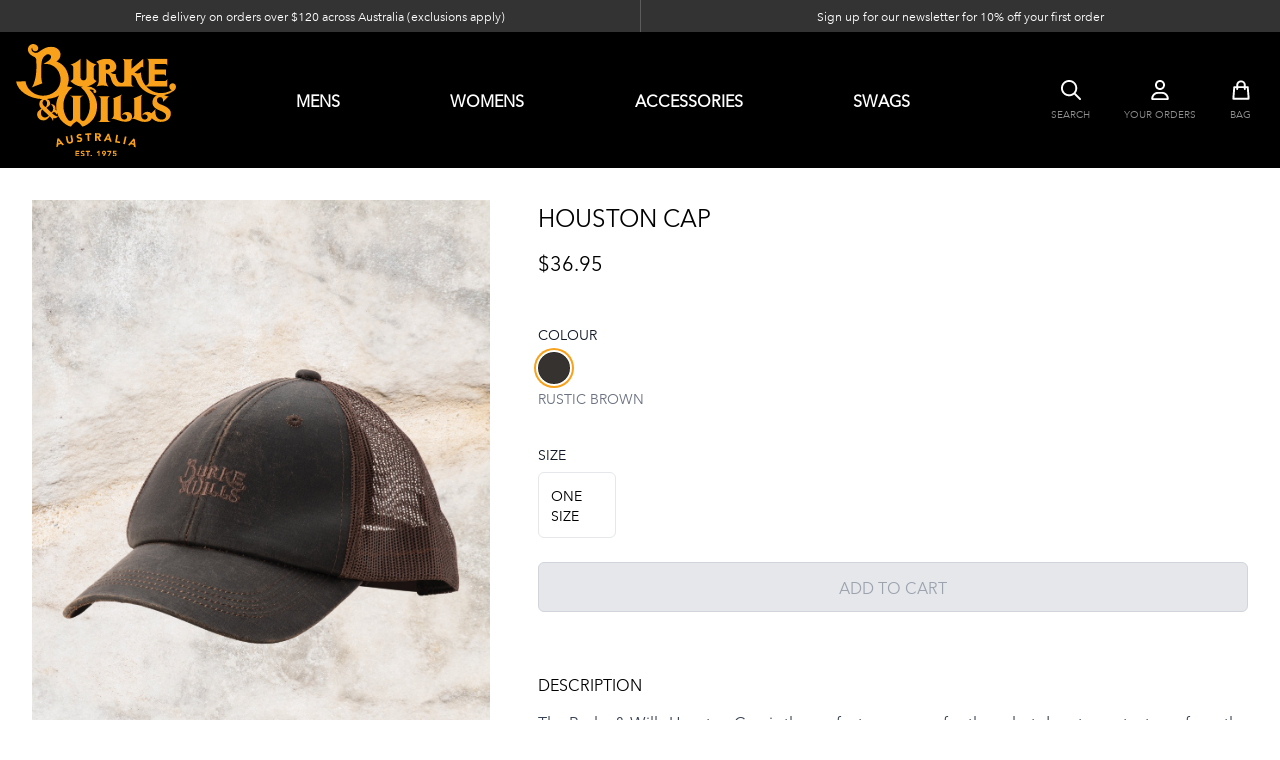

--- FILE ---
content_type: text/html; charset=UTF-8
request_url: https://burkeandwillsaustralia.com.au/product/houston-cap
body_size: 14521
content:
<!DOCTYPE html>
<html lang="en">
<head>
    <meta charset="utf-8">
    <meta name="viewport" content="width=device-width, initial-scale=1">
    <meta name="csrf-token" content="VgK6doRkoNgflB7zCzF55lpUVHCNIlu6tQiZt8jl">
    <meta name="theme-color" content="#000000">

        <meta charset="utf-8" />
    <meta name="viewport" content="width=device-width, initial-scale=1" />
    <meta name="csrf-token" content="VgK6doRkoNgflB7zCzF55lpUVHCNIlu6tQiZt8jl" />
    <meta name="copyright" content="Programmable Soda" />
    <meta name="mobile-web-app-capable" content="no" />
    <meta name="theme-color" content="#eca148" />
    <link rel="icon" href="/img/burkewills.svg" />
    <meta property="og:site_name" content="Burke &amp; Wills Australia" />
    <meta property="og:locale" content="en_AU" />
    <meta property="og:image" content="https://www.burkeandwillsaustralia.com.au/img/ogimage.jpg" />
    <title>Houston Cap | Burke & Wills Australia</title>
    <meta name="description" content="The Burke &amp;amp; Wills Houston Cap is the perfect accessory for those hot days to protect you from the elements. It is a traditional trucker cap style with mesh back and is easy to pack away.Style Code: HOUSCAP" />
    <meta property="og:description" content="The Burke &amp;amp; Wills Houston Cap is the perfect accessory for those hot days to protect you from the elements. It is a traditional trucker cap style with mesh back and is easy to pack away.Style Code: HOUSCAP" />
    <meta name="twitter:title" content="Houston Cap" />
    <meta name="twitter:description" content="The Burke &amp;amp; Wills Houston Cap is the perfect accessory for those hot days to protect you from the elements. It is a traditional trucker cap style with mesh back and is easy to pack away.Style Code: HOUSCAP" />
    <meta name="theme-color" content="#f9a119" />
    <link rel="canonical" href="https://burkeandwillsaustralia.com.au/product/houston-cap" />
<script type="application/ld+json">{"@context":"https:\/\/schema.org","@type":"LocalBusiness","name":"Burke & Wills Australia","email":"sales@outfitters.com.au"}</script>
<script type="application/ld+json">{"@context":"https:\/\/schema.org","@type":"Product","brand":"Burke & Wills Australia","name":"HOUSTON CAP","image":"https:\/\/burkewillscdn.psoda.com.au\/529\/HOUSTON-CAP.jpg","offers":{"@type":"Offer","price":"$36.95"}}</script>

    <link rel="apple-touch-icon" sizes="180x180" href="/favicons/apple-touch-icon.png">
    <link rel="icon" type="image/png" sizes="32x32" href="/favicons/favicon-32x32.png">
    <link rel="icon" type="image/png" sizes="16x16" href="/favicons/favicon-16x16.png">
    <link rel="manifest" href="/favicons/site.webmanifest">
    <link rel="mask-icon" href="/favicons/safari-pinned-tab.svg" color="#f9a11b">
    <link rel="shortcut icon" href="/favicons/favicon.ico">
    <meta name="msapplication-TileColor" content="#da532c">
    <meta name="msapplication-config" content="/favicons/browserconfig.xml">
    <meta name="theme-color" content="#000000">
    <!-- Styles -->
    <link rel="stylesheet" href="/css/app.css?id=0411cf0c9da76e22c6e5af573028fbae?3">

    <!-- Google tag (gtag.js) -->
    <script async src="https://www.googletagmanager.com/gtag/js?id=G-DH5ZB146Q7"></script>
    <script>
        window.dataLayer = window.dataLayer || [];

        function gtag() {
            dataLayer.push(arguments);
        }

        gtag('js', new Date());

        gtag('config', 'G-DH5ZB146Q7');
    </script>

    <style >[wire\:loading], [wire\:loading\.delay], [wire\:loading\.inline-block], [wire\:loading\.inline], [wire\:loading\.block], [wire\:loading\.flex], [wire\:loading\.table], [wire\:loading\.grid], [wire\:loading\.inline-flex] {display: none;}[wire\:loading\.delay\.shortest], [wire\:loading\.delay\.shorter], [wire\:loading\.delay\.short], [wire\:loading\.delay\.long], [wire\:loading\.delay\.longer], [wire\:loading\.delay\.longest] {display:none;}[wire\:offline] {display: none;}[wire\:dirty]:not(textarea):not(input):not(select) {display: none;}input:-webkit-autofill, select:-webkit-autofill, textarea:-webkit-autofill {animation-duration: 50000s;animation-name: livewireautofill;}@keyframes livewireautofill { from {} }</style>

    <!-- Scripts -->
    <script src="/js/app.js?id=a4694e2b3886a341612233ccef791f37?1" defer></script>

</head>
<body x-data="{ accountSignIn: false }" class="font-sans antialiased">
<div class="min-h-screen">

    <!-- Page Heading -->
    <div class="relative" x-data="{ showBag: false, open: '', bagItems: 0 }"
     x-on:show-bag="showBag = true"
     x-on:update-bag="bagItems = $event.detail">

    <!-- This example requires Tailwind CSS v2.0+ -->
    <div
        class="relative z-[99999]" aria-labelledby="slide-over-title" role="dialog"
        aria-modal="true">
        <!-- Background backdrop, show/hide based on slide-over state. -->
        <div x-show="showBag"
             class="fixed inset-0 bg-gray-500 bg-opacity-75 transition-opacity"></div>

        <div x-show="showBag" class="fixed inset-0 overflow-hidden">
            <div class="absolute inset-0 overflow-hidden">
                <div class="pointer-events-none fixed inset-y-0 right-0 flex max-w-full pl-10">
                    <!--
                      Slide-over panel, show/hide based on slide-over state.

                      Entering: "transform transition ease-in-out duration-500 sm:duration-700"
                        From: "translate-x-full"
                        To: "translate-x-0"
                      Leaving: "transform transition ease-in-out duration-500 sm:duration-700"
                        From: "translate-x-0"
                        To: "translate-x-full"
                    -->
                    <div
                        x-transition:enter="transform transition ease-in-out duration-500 sm:duration-700"
                        x-transition:enter-start="translate-x-full"
                        x-transition:enter-end="translate-x-0"
                        x-transition:leave="transform transition ease-in-out duration-500 sm:duration-700"
                        x-transition:leave-start="translate-x-0"
                        x-transition:leave-end="translate-x-full"
                        x-show="showBag" class="pointer-events-auto w-screen max-w-md">
                        <div wire:id="5yB877ZepVJCRMvIb20Y" wire:initial-data="{&quot;fingerprint&quot;:{&quot;id&quot;:&quot;5yB877ZepVJCRMvIb20Y&quot;,&quot;name&quot;:&quot;public.cart-items-list&quot;,&quot;locale&quot;:&quot;en&quot;,&quot;path&quot;:&quot;product\/houston-cap&quot;,&quot;method&quot;:&quot;GET&quot;,&quot;v&quot;:&quot;acj&quot;},&quot;effects&quot;:{&quot;listeners&quot;:[&quot;recalculate&quot;]},&quot;serverMemo&quot;:{&quot;children&quot;:[],&quot;errors&quot;:[],&quot;htmlHash&quot;:&quot;a2537fba&quot;,&quot;data&quot;:{&quot;cart&quot;:[],&quot;cartItems&quot;:[],&quot;listeners&quot;:{&quot;recalculate&quot;:&quot;recalculateCart&quot;}},&quot;dataMeta&quot;:[],&quot;checksum&quot;:&quot;8118880bf93502008a89cb89db6328478379da13a3905bebdbf0888e09f376f2&quot;}}" class="flex h-screen flex-col divide-y divide-gray-200 bg-white shadow-xl" x-on:click.away="showBag = false">

    <div class="flex flex-1 flex-col h-screen justify-between ">
        <div class="flex flex-col flex-shrink overflow-y-auto ">
            <div class="p-4 sm:p-6">
                <div class="flex  justify-between ">
                    <h2 class="flex-1 pb-4 uppercase text-gray-900 font-medium text-center">
                        Shopping Bag</h2>
                    <div class="ml-3 flex h-7 items-center">
                        <button type="button" x-on:click="showBag = false"
                                class="rounded-md bg-white text-gray-400 hover:text-gray-500 focus:outline-none focus:ring-2 focus:ring-indigo-500">
                            <span class="sr-only">Close panel</span>
                            <!-- Heroicon name: outline/x -->
                            <svg class="h-6 w-6" xmlns="http://www.w3.org/2000/svg" fill="none"
                                 viewBox="0 0 24 24" stroke-width="2" stroke="currentColor"
                                 aria-hidden="true">
                                <path stroke-linecap="round" stroke-linejoin="round"
                                      d="M6 18L18 6M6 6l12 12"/>
                            </svg>
                        </button>
                    </div>
                </div>
            </div>

            <div class="px-4 sm:px-6 flex-shrink overflow-y-auto ">
                <!-- Replace with your content -->

                <div class="relative flex flex-col">
                    <ul role="list" class="border-t border-b border-gray-200 divide-y divide-gray-200 overflow-auto">
                                                    <li>
                                <h2 class="flex-1 text-sm uppercase font-medium text-gray-800 border my-4 p-8 text-center">
                                    Products added to your Shopping Bag will appear here.
                                </h2>
                            </li>
                                            </ul>

                </div>
                <!-- /End replace -->
            </div>
        </div>

        <div class="flex flex-shrink-0 justify-end px-4 py-4">
            
        </div>

    </div>

</div>

<!-- Livewire Component wire-end:5yB877ZepVJCRMvIb20Y -->                    </div>
                </div>
            </div>
        </div>
    </div>

    <div>
        <div class="bg-charcoal-900 text-white flex flex-col justify-center">
            <div class="w-full bg-charcoal-500">
                <div
                    class="max-w-7xl mx-auto  flex flex-col md:flex-row md:divide-x divide-charcoal-300 text-center text-xs">
                    <div class="hidden md:block flex-1 px-4 py-1 lg:py-2">Free delivery on orders over $120 across
                        Australia (exclusions
                        apply)
                    </div>
                    <div class="flex-1 px-4 py-1 lg:py-2">Sign up for our newsletter for 10% off your first order</div>
                </div>
            </div>
            <div class="w-full ">
                <div x-on:click.away="open = false"
                     class="flex flex-col lg:flex-row lg:gap-8 items-center mx-auto max-w-7xl ">
                    
                    <div
                        x-data="{ menuexpanded: false, active: window.innerWidth < 1024 ? active = null : active = 'all' }"
                        class="relative w-full">


                        <div class=" w-full flex flex-row justify-between space-x-6 py-3 px-4 ">
                            <a href="/">
                                <img class="w-32 lg:w-40" src="/img/burkewills.svg" alt="Burke & Wills Australia">
                            </a>
                            <div x-on:click="menuexpanded = !menuexpanded" class="lg:hidden self-center">
                                <svg fill="currentcolor" class="text-white h-8" xmlns="http://www.w3.org/2000/svg"
                                     viewBox="0 0 448 512">
                                    <path
                                        d="M0 88C0 74.75 10.75 64 24 64H424C437.3 64 448 74.75 448 88C448 101.3 437.3 112 424 112H24C10.75 112 0 101.3 0 88zM0 248C0 234.7 10.75 224 24 224H424C437.3 224 448 234.7 448 248C448 261.3 437.3 272 424 272H24C10.75 272 0 261.3 0 248zM424 432H24C10.75 432 0 421.3 0 408C0 394.7 10.75 384 24 384H424C437.3 384 448 394.7 448 408C448 421.3 437.3 432 424 432z"/>
                                </svg>
                            </div>
                            
                            <div
                                class="hidden lg:block self-center flex-1 uppercase "> 
                                <nav class="hidden md:flex justify-between lg:px-12 xl:px-24">
                                                                            <div class="relative">
                                                                                            <button
                                                    x-on:click="open == 'mens' ? open = false : open = 'mens'"
                                                    type="button"
                                                    class="uppercase font-bold group inline-flex items-center focus:outline-none focus:ring-2 focus:ring-offset-2 focus:ring-primary-500"
                                                    aria-expanded="false">
                                                    Mens
                                                </button>
                                                <div
                                                    x-cloak
                                                    x-show="open == 'mens'"
                                                    x-transition:enter="transition ease-out duration-200"
                                                    x-transition:enter-start="opacity-0 translate-y-1"
                                                    x-transition:enter-end="opacity-100 translate-y-0"
                                                    x-transition:leave="transition ease-in duration-150"
                                                    x-transition:leave-start="opacity-100 translate-y-0"
                                                    x-transition:leave-end="opacity-0 translate-y-1"
                                                    class="absolute z-[100] -ml-4 mt-3 transform w-screen max-w-md md:max-w-[200px] lg:-ml-8">
                                                    <div
                                                        class="shadow-lg ring-1 ring-black ring-opacity-5 overflow-hidden">
                                                        <div
                                                            class="relative grid gap-2 bg-white bg-opacity-80 backdrop-blur backdrop-filter px-5 py-6 sm:gap-2 sm:p-0 lg:grid-cols-1">
                                                                                                                            <a href="https://burkeandwillsaustralia.com.au/collections/mens/coats"
                                                                   class="p-2 flex items-start hover:bg-gray-50">
                                                                    <div class="ml-4">
                                                                        <p class="text-base font-medium text-gray-900">Coats</p>
                                                                    </div>
                                                                </a>
                                                                                                                            <a href="https://burkeandwillsaustralia.com.au/collections/mens/jackets"
                                                                   class="p-2 flex items-start hover:bg-gray-50">
                                                                    <div class="ml-4">
                                                                        <p class="text-base font-medium text-gray-900">Jackets</p>
                                                                    </div>
                                                                </a>
                                                                                                                            <a href="https://burkeandwillsaustralia.com.au/collections/mens/vests"
                                                                   class="p-2 flex items-start hover:bg-gray-50">
                                                                    <div class="ml-4">
                                                                        <p class="text-base font-medium text-gray-900">Vests</p>
                                                                    </div>
                                                                </a>
                                                                                                                            <a href="https://burkeandwillsaustralia.com.au/collections/mens/shirts"
                                                                   class="p-2 flex items-start hover:bg-gray-50">
                                                                    <div class="ml-4">
                                                                        <p class="text-base font-medium text-gray-900">Shirts</p>
                                                                    </div>
                                                                </a>
                                                                                                                    </div>
                                                    </div>
                                                </div>
                                                                                    </div>
                                                                            <div class="relative">
                                                                                            <button
                                                    x-on:click="open == 'womens' ? open = false : open = 'womens'"
                                                    type="button"
                                                    class="uppercase font-bold group inline-flex items-center focus:outline-none focus:ring-2 focus:ring-offset-2 focus:ring-primary-500"
                                                    aria-expanded="false">
                                                    womens
                                                </button>
                                                <div
                                                    x-cloak
                                                    x-show="open == 'womens'"
                                                    x-transition:enter="transition ease-out duration-200"
                                                    x-transition:enter-start="opacity-0 translate-y-1"
                                                    x-transition:enter-end="opacity-100 translate-y-0"
                                                    x-transition:leave="transition ease-in duration-150"
                                                    x-transition:leave-start="opacity-100 translate-y-0"
                                                    x-transition:leave-end="opacity-0 translate-y-1"
                                                    class="absolute z-[100] -ml-4 mt-3 transform w-screen max-w-md md:max-w-[200px] lg:-ml-8">
                                                    <div
                                                        class="shadow-lg ring-1 ring-black ring-opacity-5 overflow-hidden">
                                                        <div
                                                            class="relative grid gap-2 bg-white bg-opacity-80 backdrop-blur backdrop-filter px-5 py-6 sm:gap-2 sm:p-0 lg:grid-cols-1">
                                                                                                                            <a href="https://burkeandwillsaustralia.com.au/collections/womens/jackets"
                                                                   class="p-2 flex items-start hover:bg-gray-50">
                                                                    <div class="ml-4">
                                                                        <p class="text-base font-medium text-gray-900">Jackets</p>
                                                                    </div>
                                                                </a>
                                                                                                                            <a href="https://burkeandwillsaustralia.com.au/collections/womens/vests"
                                                                   class="p-2 flex items-start hover:bg-gray-50">
                                                                    <div class="ml-4">
                                                                        <p class="text-base font-medium text-gray-900">Vests</p>
                                                                    </div>
                                                                </a>
                                                                                                                    </div>
                                                    </div>
                                                </div>
                                                                                    </div>
                                                                            <div class="relative">
                                                                                            <button
                                                    x-on:click="open == 'accessories' ? open = false : open = 'accessories'"
                                                    type="button"
                                                    class="uppercase font-bold group inline-flex items-center focus:outline-none focus:ring-2 focus:ring-offset-2 focus:ring-primary-500"
                                                    aria-expanded="false">
                                                    accessories
                                                </button>
                                                <div
                                                    x-cloak
                                                    x-show="open == 'accessories'"
                                                    x-transition:enter="transition ease-out duration-200"
                                                    x-transition:enter-start="opacity-0 translate-y-1"
                                                    x-transition:enter-end="opacity-100 translate-y-0"
                                                    x-transition:leave="transition ease-in duration-150"
                                                    x-transition:leave-start="opacity-100 translate-y-0"
                                                    x-transition:leave-end="opacity-0 translate-y-1"
                                                    class="absolute z-[100] -ml-4 mt-3 transform w-screen max-w-md md:max-w-[200px] lg:-ml-8">
                                                    <div
                                                        class="shadow-lg ring-1 ring-black ring-opacity-5 overflow-hidden">
                                                        <div
                                                            class="relative grid gap-2 bg-white bg-opacity-80 backdrop-blur backdrop-filter px-5 py-6 sm:gap-2 sm:p-0 lg:grid-cols-1">
                                                                                                                            <a href="https://burkeandwillsaustralia.com.au/collections/accessories/bags"
                                                                   class="p-2 flex items-start hover:bg-gray-50">
                                                                    <div class="ml-4">
                                                                        <p class="text-base font-medium text-gray-900">Bags</p>
                                                                    </div>
                                                                </a>
                                                                                                                            <a href="https://burkeandwillsaustralia.com.au/collections/accessories/boot-guards"
                                                                   class="p-2 flex items-start hover:bg-gray-50">
                                                                    <div class="ml-4">
                                                                        <p class="text-base font-medium text-gray-900">Boot Guards</p>
                                                                    </div>
                                                                </a>
                                                                                                                            <a href="https://burkeandwillsaustralia.com.au/collections/accessories/caps"
                                                                   class="p-2 flex items-start hover:bg-gray-50">
                                                                    <div class="ml-4">
                                                                        <p class="text-base font-medium text-gray-900">Caps</p>
                                                                    </div>
                                                                </a>
                                                                                                                            <a href="https://burkeandwillsaustralia.com.au/collections/accessories/care-products"
                                                                   class="p-2 flex items-start hover:bg-gray-50">
                                                                    <div class="ml-4">
                                                                        <p class="text-base font-medium text-gray-900">Care Products</p>
                                                                    </div>
                                                                </a>
                                                                                                                            <a href="https://burkeandwillsaustralia.com.au/collections/accessories/dog-coats"
                                                                   class="p-2 flex items-start hover:bg-gray-50">
                                                                    <div class="ml-4">
                                                                        <p class="text-base font-medium text-gray-900">Dog Coats</p>
                                                                    </div>
                                                                </a>
                                                                                                                            <a href="https://burkeandwillsaustralia.com.au/collections/accessories/drink-holders"
                                                                   class="p-2 flex items-start hover:bg-gray-50">
                                                                    <div class="ml-4">
                                                                        <p class="text-base font-medium text-gray-900">Drink Holders</p>
                                                                    </div>
                                                                </a>
                                                                                                                            <a href="https://burkeandwillsaustralia.com.au/collections/accessories/stickers"
                                                                   class="p-2 flex items-start hover:bg-gray-50">
                                                                    <div class="ml-4">
                                                                        <p class="text-base font-medium text-gray-900">Stickers</p>
                                                                    </div>
                                                                </a>
                                                                                                                            <a href="https://burkeandwillsaustralia.com.au/collections/accessories/gaiters"
                                                                   class="p-2 flex items-start hover:bg-gray-50">
                                                                    <div class="ml-4">
                                                                        <p class="text-base font-medium text-gray-900">Gaiters</p>
                                                                    </div>
                                                                </a>
                                                                                                                            <a href="https://burkeandwillsaustralia.com.au/collections/accessories/hats"
                                                                   class="p-2 flex items-start hover:bg-gray-50">
                                                                    <div class="ml-4">
                                                                        <p class="text-base font-medium text-gray-900">Hats</p>
                                                                    </div>
                                                                </a>
                                                                                                                            <a href="https://burkeandwillsaustralia.com.au/collections/accessories/pants"
                                                                   class="p-2 flex items-start hover:bg-gray-50">
                                                                    <div class="ml-4">
                                                                        <p class="text-base font-medium text-gray-900">Pants</p>
                                                                    </div>
                                                                </a>
                                                                                                                            <a href="https://burkeandwillsaustralia.com.au/collections/accessories/trapper-hats"
                                                                   class="p-2 flex items-start hover:bg-gray-50">
                                                                    <div class="ml-4">
                                                                        <p class="text-base font-medium text-gray-900">Trapper Hats</p>
                                                                    </div>
                                                                </a>
                                                                                                                            <a href="https://burkeandwillsaustralia.com.au/collections/accessories/woolly-boots"
                                                                   class="p-2 flex items-start hover:bg-gray-50">
                                                                    <div class="ml-4">
                                                                        <p class="text-base font-medium text-gray-900">Woolly Boots</p>
                                                                    </div>
                                                                </a>
                                                                                                                    </div>
                                                    </div>
                                                </div>
                                                                                    </div>
                                                                            <div class="relative">
                                                                                            <button
                                                    x-on:click="open == 'swags' ? open = false : open = 'swags'"
                                                    type="button"
                                                    class="uppercase font-bold group inline-flex items-center focus:outline-none focus:ring-2 focus:ring-offset-2 focus:ring-primary-500"
                                                    aria-expanded="false">
                                                    swags
                                                </button>
                                                <div
                                                    x-cloak
                                                    x-show="open == 'swags'"
                                                    x-transition:enter="transition ease-out duration-200"
                                                    x-transition:enter-start="opacity-0 translate-y-1"
                                                    x-transition:enter-end="opacity-100 translate-y-0"
                                                    x-transition:leave="transition ease-in duration-150"
                                                    x-transition:leave-start="opacity-100 translate-y-0"
                                                    x-transition:leave-end="opacity-0 translate-y-1"
                                                    class="absolute z-[100] -ml-4 mt-3 transform w-screen max-w-md md:max-w-[200px] lg:-ml-8">
                                                    <div
                                                        class="shadow-lg ring-1 ring-black ring-opacity-5 overflow-hidden">
                                                        <div
                                                            class="relative grid gap-2 bg-white bg-opacity-80 backdrop-blur backdrop-filter px-5 py-6 sm:gap-2 sm:p-0 lg:grid-cols-1">
                                                                                                                            <a href="https://burkeandwillsaustralia.com.au/collections/swags/swag-styles"
                                                                   class="p-2 flex items-start hover:bg-gray-50">
                                                                    <div class="ml-4">
                                                                        <p class="text-base font-medium text-gray-900">Swag Styles &amp; Accessories</p>
                                                                    </div>
                                                                </a>
                                                                                                                            <a href="https://burkeandwillsaustralia.com.au/collections/swags/swag-mattresses"
                                                                   class="p-2 flex items-start hover:bg-gray-50">
                                                                    <div class="ml-4">
                                                                        <p class="text-base font-medium text-gray-900">Swag Mattresses</p>
                                                                    </div>
                                                                </a>
                                                                                                                            <a href="https://burkeandwillsaustralia.com.au/collections/swags/swag-parts"
                                                                   class="p-2 flex items-start hover:bg-gray-50">
                                                                    <div class="ml-4">
                                                                        <p class="text-base font-medium text-gray-900">Swag Parts</p>
                                                                    </div>
                                                                </a>
                                                                                                                            <a href="https://burkeandwillsaustralia.com.au/collections/swags/care-products"
                                                                   class="p-2 flex items-start hover:bg-gray-50">
                                                                    <div class="ml-4">
                                                                        <p class="text-base font-medium text-gray-900">Care Products</p>
                                                                    </div>
                                                                </a>
                                                                                                                    </div>
                                                    </div>
                                                </div>
                                                                                    </div>
                                                                    </nav>
                            </div>

                        </div>
                        <div class="lg:hidden absolute z-[100] top-full left-0 right-0 ">

                            <div x-show="menuexpanded" x-collapse class="bg-black px-4 ">


                                <div x-on:resize.window="window.innerWidth < 1024 ? active = null : active = 'all'"
                                     class="grid grid-cols-1 gap-8 lg:space-y-0 pt-4 pb-12">
                                                                            <div class="mx-auto inline-block relative " x-data="{
                                                        id: 1,
                                                        get expanded() {
                                                        return this.active === this.id || this.active == 'all'
                                                        },
                                                        set expanded(value) {
                                                            this.active = value ? this.id : null
                                                        },
                                                    }" role="region">

                                            <div x-on:click="expanded = !expanded"
                                                 :aria-expanded="expanded"
                                                 class="flex flex-row justify-center text-center mx-auto lg:m-0">
                                                <h3 class="font-semibold uppercase tracking-wider">Mens</h3>
                                                <div aria-hidden="true" class="ml-3 self-center">
                                                    <svg class="h-3 transform-gpu duration-200 "
                                                         :class="expanded === true ? '-rotate-180' : ''"
                                                         fill="currentcolor"
                                                         xmlns="http://www.w3.org/2000/svg"
                                                         viewBox="0 0 448 512">
                                                        <path
                                                            d="M224 416c-8.188 0-16.38-3.125-22.62-9.375l-192-192c-12.5-12.5-12.5-32.75 0-45.25s32.75-12.5 45.25 0L224 338.8l169.4-169.4c12.5-12.5 32.75-12.5 45.25 0s12.5 32.75 0 45.25l-192 192C240.4 412.9 232.2 416 224 416z"/>
                                                    </svg>
                                                </div>
                                            </div>

                                            <div class="mx-auto lg:m-0" x-show="expanded" x-collapse>
                                                <ul class="space-y-6 mt-4 text-center lg:text-left">
                                                                                                            <li>
                                                            <a href="https://burkeandwillsaustralia.com.au/collections/mens/coats">Coats</a>
                                                        </li>
                                                                                                            <li>
                                                            <a href="https://burkeandwillsaustralia.com.au/collections/mens/jackets">Jackets</a>
                                                        </li>
                                                                                                            <li>
                                                            <a href="https://burkeandwillsaustralia.com.au/collections/mens/vests">Vests</a>
                                                        </li>
                                                                                                            <li>
                                                            <a href="https://burkeandwillsaustralia.com.au/collections/mens/shirts">Shirts</a>
                                                        </li>
                                                                                                    </ul>
                                            </div>
                                        </div>
                                                                            <div class="mx-auto inline-block relative " x-data="{
                                                        id: 2,
                                                        get expanded() {
                                                        return this.active === this.id || this.active == 'all'
                                                        },
                                                        set expanded(value) {
                                                            this.active = value ? this.id : null
                                                        },
                                                    }" role="region">

                                            <div x-on:click="expanded = !expanded"
                                                 :aria-expanded="expanded"
                                                 class="flex flex-row justify-center text-center mx-auto lg:m-0">
                                                <h3 class="font-semibold uppercase tracking-wider">womens</h3>
                                                <div aria-hidden="true" class="ml-3 self-center">
                                                    <svg class="h-3 transform-gpu duration-200 "
                                                         :class="expanded === true ? '-rotate-180' : ''"
                                                         fill="currentcolor"
                                                         xmlns="http://www.w3.org/2000/svg"
                                                         viewBox="0 0 448 512">
                                                        <path
                                                            d="M224 416c-8.188 0-16.38-3.125-22.62-9.375l-192-192c-12.5-12.5-12.5-32.75 0-45.25s32.75-12.5 45.25 0L224 338.8l169.4-169.4c12.5-12.5 32.75-12.5 45.25 0s12.5 32.75 0 45.25l-192 192C240.4 412.9 232.2 416 224 416z"/>
                                                    </svg>
                                                </div>
                                            </div>

                                            <div class="mx-auto lg:m-0" x-show="expanded" x-collapse>
                                                <ul class="space-y-6 mt-4 text-center lg:text-left">
                                                                                                            <li>
                                                            <a href="https://burkeandwillsaustralia.com.au/collections/womens/jackets">Jackets</a>
                                                        </li>
                                                                                                            <li>
                                                            <a href="https://burkeandwillsaustralia.com.au/collections/womens/vests">Vests</a>
                                                        </li>
                                                                                                    </ul>
                                            </div>
                                        </div>
                                                                            <div class="mx-auto inline-block relative " x-data="{
                                                        id: 3,
                                                        get expanded() {
                                                        return this.active === this.id || this.active == 'all'
                                                        },
                                                        set expanded(value) {
                                                            this.active = value ? this.id : null
                                                        },
                                                    }" role="region">

                                            <div x-on:click="expanded = !expanded"
                                                 :aria-expanded="expanded"
                                                 class="flex flex-row justify-center text-center mx-auto lg:m-0">
                                                <h3 class="font-semibold uppercase tracking-wider">accessories</h3>
                                                <div aria-hidden="true" class="ml-3 self-center">
                                                    <svg class="h-3 transform-gpu duration-200 "
                                                         :class="expanded === true ? '-rotate-180' : ''"
                                                         fill="currentcolor"
                                                         xmlns="http://www.w3.org/2000/svg"
                                                         viewBox="0 0 448 512">
                                                        <path
                                                            d="M224 416c-8.188 0-16.38-3.125-22.62-9.375l-192-192c-12.5-12.5-12.5-32.75 0-45.25s32.75-12.5 45.25 0L224 338.8l169.4-169.4c12.5-12.5 32.75-12.5 45.25 0s12.5 32.75 0 45.25l-192 192C240.4 412.9 232.2 416 224 416z"/>
                                                    </svg>
                                                </div>
                                            </div>

                                            <div class="mx-auto lg:m-0" x-show="expanded" x-collapse>
                                                <ul class="space-y-6 mt-4 text-center lg:text-left">
                                                                                                            <li>
                                                            <a href="https://burkeandwillsaustralia.com.au/collections/accessories/bags">Bags</a>
                                                        </li>
                                                                                                            <li>
                                                            <a href="https://burkeandwillsaustralia.com.au/collections/accessories/boot-guards">Boot Guards</a>
                                                        </li>
                                                                                                            <li>
                                                            <a href="https://burkeandwillsaustralia.com.au/collections/accessories/caps">Caps</a>
                                                        </li>
                                                                                                            <li>
                                                            <a href="https://burkeandwillsaustralia.com.au/collections/accessories/care-products">Care Products</a>
                                                        </li>
                                                                                                            <li>
                                                            <a href="https://burkeandwillsaustralia.com.au/collections/accessories/dog-coats">Dog Coats</a>
                                                        </li>
                                                                                                            <li>
                                                            <a href="https://burkeandwillsaustralia.com.au/collections/accessories/drink-holders">Drink Holders</a>
                                                        </li>
                                                                                                            <li>
                                                            <a href="https://burkeandwillsaustralia.com.au/collections/accessories/stickers">Stickers</a>
                                                        </li>
                                                                                                            <li>
                                                            <a href="https://burkeandwillsaustralia.com.au/collections/accessories/gaiters">Gaiters</a>
                                                        </li>
                                                                                                            <li>
                                                            <a href="https://burkeandwillsaustralia.com.au/collections/accessories/hats">Hats</a>
                                                        </li>
                                                                                                            <li>
                                                            <a href="https://burkeandwillsaustralia.com.au/collections/accessories/pants">Pants</a>
                                                        </li>
                                                                                                            <li>
                                                            <a href="https://burkeandwillsaustralia.com.au/collections/accessories/trapper-hats">Trapper Hats</a>
                                                        </li>
                                                                                                            <li>
                                                            <a href="https://burkeandwillsaustralia.com.au/collections/accessories/woolly-boots">Woolly Boots</a>
                                                        </li>
                                                                                                    </ul>
                                            </div>
                                        </div>
                                                                            <div class="mx-auto inline-block relative " x-data="{
                                                        id: 4,
                                                        get expanded() {
                                                        return this.active === this.id || this.active == 'all'
                                                        },
                                                        set expanded(value) {
                                                            this.active = value ? this.id : null
                                                        },
                                                    }" role="region">

                                            <div x-on:click="expanded = !expanded"
                                                 :aria-expanded="expanded"
                                                 class="flex flex-row justify-center text-center mx-auto lg:m-0">
                                                <h3 class="font-semibold uppercase tracking-wider">swags</h3>
                                                <div aria-hidden="true" class="ml-3 self-center">
                                                    <svg class="h-3 transform-gpu duration-200 "
                                                         :class="expanded === true ? '-rotate-180' : ''"
                                                         fill="currentcolor"
                                                         xmlns="http://www.w3.org/2000/svg"
                                                         viewBox="0 0 448 512">
                                                        <path
                                                            d="M224 416c-8.188 0-16.38-3.125-22.62-9.375l-192-192c-12.5-12.5-12.5-32.75 0-45.25s32.75-12.5 45.25 0L224 338.8l169.4-169.4c12.5-12.5 32.75-12.5 45.25 0s12.5 32.75 0 45.25l-192 192C240.4 412.9 232.2 416 224 416z"/>
                                                    </svg>
                                                </div>
                                            </div>

                                            <div class="mx-auto lg:m-0" x-show="expanded" x-collapse>
                                                <ul class="space-y-6 mt-4 text-center lg:text-left">
                                                                                                            <li>
                                                            <a href="https://burkeandwillsaustralia.com.au/collections/swags/swag-styles">Swag Styles &amp; Accessories</a>
                                                        </li>
                                                                                                            <li>
                                                            <a href="https://burkeandwillsaustralia.com.au/collections/swags/swag-mattresses">Swag Mattresses</a>
                                                        </li>
                                                                                                            <li>
                                                            <a href="https://burkeandwillsaustralia.com.au/collections/swags/swag-parts">Swag Parts</a>
                                                        </li>
                                                                                                            <li>
                                                            <a href="https://burkeandwillsaustralia.com.au/collections/swags/care-products">Care Products</a>
                                                        </li>
                                                                                                    </ul>
                                            </div>
                                        </div>
                                    

                                </div>


                            </div>

                        </div>

                    </div>
                    
                    <div
                        class="flex flex-row gap-x-4 justify-center bg-charcoal-700 lg:bg-transparent w-full lg:w-auto ">
                        <div class="flex flex-row gap-x-4 p-3">

                            <div wire:id="Urf4MGAN0XFVEihCBskv" wire:initial-data="{&quot;fingerprint&quot;:{&quot;id&quot;:&quot;Urf4MGAN0XFVEihCBskv&quot;,&quot;name&quot;:&quot;public.command-palette&quot;,&quot;locale&quot;:&quot;en&quot;,&quot;path&quot;:&quot;product\/houston-cap&quot;,&quot;method&quot;:&quot;GET&quot;,&quot;v&quot;:&quot;acj&quot;},&quot;effects&quot;:{&quot;listeners&quot;:[&quot;showCommandPanel&quot;]},&quot;serverMemo&quot;:{&quot;children&quot;:[],&quot;errors&quot;:[],&quot;htmlHash&quot;:&quot;0e0816bb&quot;,&quot;data&quot;:{&quot;showpanel&quot;:false,&quot;search&quot;:&quot;&quot;,&quot;searchresults&quot;:[],&quot;listeners&quot;:[&quot;showCommandPanel&quot;]},&quot;dataMeta&quot;:[],&quot;checksum&quot;:&quot;7d7ea76de31db44e3ddde28d7adbe74a2468fef8b025e88da2df3bfba8cf3ef9&quot;}}" x-data="{ search: '', commandPalette: window.Livewire.find('Urf4MGAN0XFVEihCBskv').entangle('showpanel') }" @focusinput.window="$nextTick(() => { $refs.search.focus() });" class="">

    <button type="button"
            x-on:click="$wire.emit('showCommandPanel','true')"
            class="inline-flex lg:flex-col lg:space-y-2 items-center px-4 py-2 border border-transparent shadow-sm text-sm font-medium rounded-md text-white hover:bg-charcoal-900 lg:hover:bg-charcoal-700 focus:outline-none focus:ring-2 focus:ring-offset-2 focus:ring-primary-500">
        <svg class="-ml-1 mr-2 lg:ml-0 lg:mr-0 h-4 w-4 lg:h-5 lg:w-5" stroke="currentcolor"
             fill="currentcolor"
             xmlns="http://www.w3.org/2000/svg" viewBox="0 0 512 512">
            <path d="M504.1 471l-134-134C399.1 301.5 415.1 256.8 415.1 208c0-114.9-93.13-208-208-208S-.0002 93.13-.0002 208S93.12 416 207.1 416c48.79 0 93.55-16.91 129-45.04l134 134C475.7 509.7 481.9 512 488 512s12.28-2.344 16.97-7.031C514.3 495.6 514.3 480.4 504.1 471zM48 208c0-88.22 71.78-160 160-160s160 71.78 160 160s-71.78 160-160 160S48 296.2 48 208z"/>
        </svg>
        <div class="text-[11px] lg:text-[10px] leading-tight text-charcoal-50 uppercase">Search
        </div>
    </button>

    <div x-cloak
         x-show="commandPalette"
         class="fixed overflow-hidden inset-0 z-50 p-4 sm:p-6 md:p-[10vh]" role="dialog"
         aria-modal="true">
        <div
                x-cloak
                x-show="commandPalette"
                x-transition:enter="ease-out duration-300"
                x-transition:enter-start="opacity-0"
                x-transition:enter-end="opacity-100"
                x-transition:leave="ease-in duration-200"
                x-transition:leave-start="opacity-100"
                x-transition:leave-end="opacity-0"
                class="fixed inset-0 bg-gray-800 bg-opacity-75 transition-opacity" aria-hidden="true"></div>


        <div
                x-cloak
                x-on:click.away="$wire.closePanel()"
                x-show="commandPalette"
                x-transition:enter="ease-out duration-300"
                x-transition:enter-start="opacity-0 scale-95"
                x-transition:enter-end="opacity-100 scale-100"
                x-transition:leave="ease-in duration-200"
                x-transition:leave-start="opacity-100 scale-100"
                x-transition:leave-end="opacity-0 scale-95"
                style="max-height: 80vh;"
                class="overflow-y-auto bg-white bg-opacity-80 mx-auto max-w-2xl transform divide-y divide-gray-500 divide-opacity-10 overflow-y-auto  shadow-2xl ring-1 ring-black ring-opacity-5 backdrop-blur backdrop-filter transition-all">
            <div class="relative my-4">

                <!-- Heroicon name: solid/search -->
                <svg class="pointer-events-none absolute top-3.5 left-4 h-5 w-5 text-gray-900 text-opacity-40"
                     xmlns="http://www.w3.org/2000/svg" viewBox="0 0 20 20" fill="currentColor" aria-hidden="true">
                    <path fill-rule="evenodd"
                          d="M8 4a4 4 0 100 8 4 4 0 000-8zM2 8a6 6 0 1110.89 3.476l4.817 4.817a1 1 0 01-1.414 1.414l-4.816-4.816A6 6 0 012 8z"
                          clip-rule="evenodd"/>
                </svg>
                <input x-ref="search" type="text" wire:model.debounce.500ms="search" id="searchInput" x-ref="searchInput"
                       class="h-12 w-full border-0 bg-transparent pl-11 pr-4 text-gray-900 placeholder-gray-500 focus:ring-0 sm:text-sm"
                       placeholder="Search...">
            </div>

            <div>
                            </div>

            <div>
                            </div>
        </div>
    </div>
</div>

<!-- Livewire Component wire-end:Urf4MGAN0XFVEihCBskv -->

                            <a href="https://shopify.com/62626889963/account"
                               target="_blank"
                               class="inline-flex lg:flex-col lg:space-y-2 items-center px-4 py-2 border border-transparent shadow-sm text-sm font-medium rounded-md text-white hover:bg-charcoal-900 lg:hover:bg-charcoal-700 focus:outline-none focus:ring-2 focus:ring-offset-2 focus:ring-primary-500">
                                <svg class="flex-shrink-0 -ml-1 mr-2 lg:ml-0 lg:mr-0 h-4 w-4 lg:h-5 lg:w-5"
                                     stroke="currentcolor"
                                     fill="currentcolor"
                                     xmlns="http://www.w3.org/2000/svg" viewBox="0 0 448 512">
                                    <path d="M272 304h-96C78.8 304 0 382.8 0 480c0 17.67 14.33 32 32
                                    32h384c17.67 0 32-14.33 32-32C448 382.8 369.2 304 272 304zM48.99 464C56.89 400.9 110.8 352 176 352h96c65.16 0 119.1 48.95 127 112H48.99zM224 256c70.69 0 128-57.31 128-128c0-70.69-57.31-128-128-128S96 57.31 96 128C96 198.7 153.3 256 224 256zM224 48c44.11 0 80 35.89 80 80c0 44.11-35.89 80-80 80S144 172.1 144 128C144 83.89 179.9 48 224 48z"/>
                                </svg>
                                <div class="text-[11px] lg:text-[10px] leading-tight text-charcoal-50 uppercase">
                                    <span class="whitespace-nowrap">Your Orders</span>
                                </div>
                            </a>


                            <button type="button"
                                    x-on:click="showBag = true"
                                    class="relative inline-flex lg:flex-col lg:space-y-2 items-center px-4 py-2 border border-transparent shadow-sm text-sm font-medium rounded-md text-white hover:bg-charcoal-900 lg:hover:bg-charcoal-700 focus:outline-none focus:ring-2 focus:ring-offset-2 focus:ring-primary-500">
                                <svg class="-ml-1 mr-2 lg:ml-0 lg:mr-0 h-4 w-4 lg:h-5 lg:w-5" stroke="currentcolor"
                                     fill="currentcolor" viewBox="0 0 27 30"
                                     xmlns="http://www.w3.org/2000/svg">
                                    <path
                                        d="M19.25 13.556V7.778C19.25 4.587 16.676 2 13.5 2S7.75 4.587 7.75 7.778v5.778m-4.313-2.89h20.125L25 28H2l1.438-17.333Z"
                                        stroke="#FFF" stroke-width="2.889" fill="none" fill-rule="evenodd"
                                        stroke-linecap="round"
                                        stroke-linejoin="round"/>
                                </svg>
                                <div class="text-[11px] lg:text-[10px] leading-tight text-charcoal-50 uppercase">Bag
                                </div>
                                <div x-show="bagItems > 0" x-text="bagItems"
                                     class="absolute -top-1 md:-top-2 right-0 h-4 w-4 rounded-full bg-red-600 text-white text-xs">

                                </div>
                            </button>

                        </div>

                    </div>
                </div>
            </div>
        </div>
    </div>
</div>





    
    <!-- Page Content -->
    <main>
        
        <div class="lg:px-4">
                    <div wire:id="gMh2Ni8InvVRxxhlo2LI" wire:initial-data="{&quot;fingerprint&quot;:{&quot;id&quot;:&quot;gMh2Ni8InvVRxxhlo2LI&quot;,&quot;name&quot;:&quot;public.product-detail&quot;,&quot;locale&quot;:&quot;en&quot;,&quot;path&quot;:&quot;product\/houston-cap&quot;,&quot;method&quot;:&quot;GET&quot;,&quot;v&quot;:&quot;acj&quot;},&quot;effects&quot;:{&quot;listeners&quot;:[]},&quot;serverMemo&quot;:{&quot;children&quot;:[],&quot;errors&quot;:[],&quot;htmlHash&quot;:&quot;d321771c&quot;,&quot;data&quot;:{&quot;product&quot;:[],&quot;selectedvariant&quot;:null,&quot;color&quot;:&quot;rustic-brown&quot;,&quot;colourName&quot;:&quot;RUSTIC BROWN&quot;,&quot;shippingPane&quot;:[],&quot;carePane&quot;:null,&quot;selectedImage&quot;:&quot;https:\/\/burkewillscdn.psoda.com.au\/529\/HOUSTON-CAP.jpg&quot;},&quot;dataMeta&quot;:{&quot;models&quot;:{&quot;product&quot;:{&quot;class&quot;:&quot;App\\Models\\Product&quot;,&quot;id&quot;:128,&quot;relations&quot;:[&quot;media&quot;,&quot;sizeValues&quot;],&quot;connection&quot;:&quot;mysql&quot;,&quot;collectionClass&quot;:null},&quot;shippingPane&quot;:{&quot;class&quot;:&quot;App\\Models\\Setting&quot;,&quot;id&quot;:4,&quot;relations&quot;:[],&quot;connection&quot;:&quot;mysql&quot;,&quot;collectionClass&quot;:null}}},&quot;checksum&quot;:&quot;ea7772e9f0212e2c512ac4b98e16f78013ca51be0b33d7cd651f4d7297b317bf&quot;}}">
    <div class="py-8 px-4 container mx-auto" x-data="productDetails">
        <div class="grid grid-cols-1 lg:grid-cols-5 lg:gap-12">
            <div class="lg:col-span-2 ">
                <div class="lg:hidden px-4 lg:px-0">
                    <p class="lg:hidden uppercase font-medium text-2xl">HOUSTON CAP</p>
                    <p class="lg:hidden uppercase font-medium">$36.95</p>
                    <div wire:ignore class="gap-6 product-images pt-12">
                        <div class="snap-mandatory snap-x relative w-full flex gap-6 overflow-x-auto ">
                            
                                                                    <div class="snap-center product-image-container w-full w-full md:aspect-[2/3] flex-shrink-0 productImage rustic-brown" x-on:click="selectImage">
    <img src="https://burkewillscdn.psoda.com.au/529/HOUSTON-CAP.jpg" alt="" class="">
</div>
                                
                            
                                                                    <div class="snap-center product-image-container w-full w-full md:aspect-[2/3] flex-shrink-0 productImage rustic-brown" x-on:click="selectImage">
    <img src="https://burkewillscdn.psoda.com.au/539/HOUSTON-CAP-HERO.jpg" alt="" class="">
</div>
                                
                                                    </div>
                    </div>
                                            <div class="text-xs flex flex-row justify-end items-center space-x-4 uppercase">
                            More images
                            <svg class="pl-2 h-5" xmlns="http://www.w3.org/2000/svg" viewBox="0 0 512 512">
                                <path
                                    d="M512 256c0 6.688-2.812 13.09-7.719 17.62l-104 96C395.7 373.9 389.8 376 384 376c-6.469 0-12.91-2.594-17.62-7.719c-9-9.75-8.406-24.94 1.344-33.91L426.6 280H85.38l58.91 54.38c9.75 8.969 10.34 24.16 1.344 33.91C140.9 373.4 134.5 376 128 376c-5.812 0-11.66-2.094-16.28-6.375l-104-96C2.813 269.1 0 262.7 0 256s2.812-13.09 7.719-17.62l104-96C121.5 133.3 136.7 134 145.6 143.7c9 9.75 8.406 24.94-1.344 33.91L85.38 232h341.3l-58.91-54.38c-9.75-8.969-10.34-24.16-1.344-33.91C375.3 134 390.5 133.3 400.3 142.4l104 96C509.2 242.9 512 249.3 512 256z"/>
                            </svg>
                        </div>
                                    </div>
                <div wire:ignore class="hidden lg:grid grid-cols-2 gap-6 product-images ">
                                            
                        
                        
                        


                        <div class="w-full relative overflow-hidden col-span-2 aspect-[2/3]">
                            <figure id="zoom" class="zoom" onmousemove="zoom(event)"
                                    style="background-image: url('https://burkewillscdn.psoda.com.au/529/HOUSTON-CAP.jpg')">
                                <img x-bind:src="selectedImage"/>
                            </figure>
                        </div>

                    
                                            
                            <div class="snap-center product-image-container w-full w-full md:w-auto sm:h-96 md:h-auto md:aspect-[2/3] flex-shrink-0 productImage rustic-brown" x-on:click="selectImage">
    <img src="https://burkewillscdn.psoda.com.au/529/HOUSTON-CAP.jpg" alt="" class="">
</div>
                                                                    
                            <div class="snap-center product-image-container w-full w-full md:w-auto sm:h-96 md:h-auto md:aspect-[2/3] flex-shrink-0 productImage rustic-brown" x-on:click="selectImage">
    <img src="https://burkewillscdn.psoda.com.au/539/HOUSTON-CAP-HERO.jpg" alt="" class="">
</div>
                                                            </div>
            </div>
            <div class="p-4 lg:p-0 lg:col-span-3">
                <p class="hidden lg:block uppercase font-medium text-2xl">HOUSTON CAP</p>
                <p class="hidden lg:block uppercase font-medium text-xl mt-4 ">$36.95</p>
                                    <div class="lg:mt-12">
                        <h2 class="uppercase text-sm font-medium text-gray-900">
                            Colour
                        </h2>

                        <fieldset class="mt-2">
                            <legend class="sr-only">Choose a colour</legend>
                            <div class="flex items-center space-x-3">
                                                                    <label
                                        x-bind:class="color == 'rustic-brown' ? 'ring-2' : ''"
                                        class=" -m-0.5 relative p-0.5 rounded-full flex items-center justify-center cursor-pointer focus:outline-none ring-primary-500">
                                        <input type="radio" name="color-choice" value="RUSTIC BROWN" class="sr-only"
                                               aria-labelledby="color-choice-0-label">
                                        <span aria-hidden="true"
                                              x-on:click="changeColour('rustic-brown','RUSTIC BROWN')"
                                              class="h-8 w-8 border border-black border-opacity-10 rounded-full"
                                              style="background-color: #353230;"></span>
                                    </label>
                                                            </div>
                        </fieldset>
                        <p><span class="inline-block  text-gray-500 py-1 rounded-sm text-sm ">RUSTIC BROWN</span>
                        </p>
                    </div>
                

                <!-- Size picker -->
                <div class="mt-8">
                    <div class="flex items-center justify-between">
                        <h2 class="uppercase text-sm font-medium text-gray-900">Size</h2>
                    </div>

                    <fieldset class="mt-2">
                        <legend class="sr-only">Choose a size</legend>
                        <div class="grid grid-cols-3 gap-3 sm:grid-cols-8">
                            <!--
                              In Stock: "cursor-pointer", Out of Stock: "opacity-25 cursor-not-allowed"
                              Active: "ring-2 ring-offset-2 ring-indigo-500"
                              Checked: "bg-indigo-600 border-transparent text-white hover:bg-indigo-700",
                              Not Checked: "bg-white border-gray-200 text-gray-900 hover:bg-gray-50"
                            -->
                                                                                                <label x-on:click="variant = '570'"
                                           x-bind:class="color != 'rustic-brown' ? 'hidden' : ''"
                                           class="
                                            hover:border-primary-100 hover:text-primary-800                                              cursor-pointer                                             sizeOption rustic-brown hover:ring-2 ring-offset-2 ring-primary-500 border rounded-md py-3 px-3 flex items-center justify-center text-sm font-medium uppercase sm:flex-1 cursor-pointer focus:outline-none">
                                        <input type="radio" name="size-choice" value="ONE SIZE" class="sr-only"
                                               aria-labelledby="size-choice-0-label">
                                        <p id="size-choice-0-label">ONE SIZE</p>
                                    </label>
                                                            
                        </div>
                    </fieldset>
                </div>
                <div>
                                            <button type="button"
                                class="pointer-events-none uppercase mt-6 w-full border border-gray-300 bg-gray-200 rounded-md py-3 px-8 flex items-center justify-center text-base font-medium text-gray-400 ">
                            Add to cart
                        </button>
                                    </div>


                <div class="mt-12 ">

                    <div x-data="{ active: 1 }" class="divide-y divide-charcoal-300">
                                                    <div x-data="{
                            id: 1,
                            get expanded() {
                                return this.active === this.id
                            },
                            set expanded(value) {
                                this.active = value ? this.id : null
                            },
                        }" role="region" class="">
                                <h2>
                                    <button x-on:click="expanded = !expanded" :aria-expanded="expanded"
                                            class="flex items-center justify-between w-full font-medium uppercase py-3">
                                        Description
                                    </button>
                                </h2>

                                <div x-show="expanded" x-collapse>
                                    <div class="pb-4 prose max-w-none">
                                                                                <p>The Burke &amp; Wills Houston Cap is the perfect accessory for those hot days to protect you from the elements. It is a traditional trucker cap style with mesh back and is easy to pack away.</p><p>Style Code: HOUSCAP</p>
                                    </div>
                                </div>

                            </div>
                                                                            <div x-data="{
        id: 2,
        get expanded() {
            return this.active === this.id
        },
        set expanded(value) {
            this.active = value ? this.id : null
        },
    }" role="region" class="">
                                <h2>
                                    <button x-on:click="expanded = !expanded" :aria-expanded="expanded"
                                            class="flex items-center justify-between w-full font-medium uppercase py-3">
                                        Details
                                    </button>
                                </h2>

                                <div x-show="expanded" x-collapse>
                                    <div class="pb-4 prose max-w-none">
                                        <p>- Main Fabric: 100% Cotton Weathered Faux Oilskin<br>- 100% Polyester mesh back<br>- Structured crown<br>- Structured peak<br>- Logo embroidery on front<br>- Snap back closure to adjust fit</p>
                                    </div>
                                </div>
                            </div>
                        

                        
                        

                                                    <div x-data="{
        id: 5,
        get expanded() {
            return this.active === this.id
        },
        set expanded(value) {
            this.active = value ? this.id : null
        },
    }" role="region" class="">
                                <h2>
                                    <button x-on:click="expanded = !expanded" :aria-expanded="expanded"
                                            class="flex items-center justify-between w-full font-medium uppercase py-3">
                                        Shipping
                                    </button>
                                </h2>

                                <div class="prose max-w-none" x-show="expanded" x-collapse>
                                    <div class="pb-8">
                                        <p>FREE standard shipping on orders over $120 Australia wide</p>
<p>$10 FLAT RATE shipping on orders under $120 Australia wide</p>
<p>International Shipping NOW&nbsp;AVAILABLE (excludes swags, mattresses, chair &amp; stretcher)</p>
<p>Check out our <b><a href="/shipping">SHIPPING</a></b> page for more information.</p>
                                    </div>
                                </div>
                            </div>
                                            </div>
                </div>

            </div>
        </div>


    </div>
    <script>

        document.addEventListener('alpine:init', () => {
            Alpine.data('productDetails', () => ({
                color: window.Livewire.find('gMh2Ni8InvVRxxhlo2LI').entangle('color'),
                colourName: window.Livewire.find('gMh2Ni8InvVRxxhlo2LI').entangle('colourName'),
                variant: window.Livewire.find('gMh2Ni8InvVRxxhlo2LI').entangle('selectedvariant'),
                selectedImage: window.Livewire.find('gMh2Ni8InvVRxxhlo2LI').entangle('selectedImage'),
                quantity: '',
                init() {
                    this.color = 'rustic-brown';
                    this.toggleImages(this.color);
                    this.showSizes(this.color);

                },
                changeColour(newColour, colourName) {
                    this.variant = '';
                    this.color = newColour;
                    this.colourName = colourName;
                    this.toggleImages(newColour);
                    this.showSizes(newColour);
                },
                toggleImages(newColour) {
                    images = document.querySelectorAll('.productImage');
                    var hero = false;
                    for (var i = 0; i < images.length; i++) {
                        images[i].classList.add('hidden');
                        if (images[i].classList.contains(newColour)) {
                            images[i].classList.remove('hidden');
                            if (hero === false) {
                                this.selectedImage = images[i].getElementsByTagName('img')[0].src;
                                hero = true
                            }
                        }
                    }
                },
                showSizes(newColour) {
                    sizeoptions = document.querySelectorAll('.sizeOption');

                    for (var i = 0; i < sizeoptions.length; i++) {
                        if (sizeoptions[i].classList.contains(newColour) === true) {
                            sizeoptions[i].classList.remove('hidden');
                        } else {
                            sizeoptions[i].classList.add('hidden');
                        }
                    }
                },
                selectImage(e) {
                    this.selectedImage = e.target.src
                    document.getElementById('zoom').setAttribute("style", "background-image: url(" + e.target.src + ");");

                    document.getElementById('zoom').scrollIntoView({
                        behavior: "smooth",
                        block: "end",
                        inline: "nearest"
                    });


                },
            }))
        });

        function zoom(e) {
            console.log(e);
            if (e instanceof MouseEvent) {
                var zoomer = e.currentTarget;
                e.offsetX ? offsetX = e.offsetX : offsetX = e.touches[0].pageX
                e.offsetY ? offsetY = e.offsetY : offsetX = e.touches[0].pageX
                x = offsetX / zoomer.offsetWidth * 100
                y = offsetY / zoomer.offsetHeight * 100
                zoomer.style.backgroundPosition = x + '% ' + y + '%';
            }
        }

    </script>
    <style media="screen">
        figure.zoom {
            background-size: 180%;
            background-position: 50% 50%;
            position: relative;
            overflow: hidden;
            cursor: zoom-in;
        }

        figure.zoom img:hover {
            opacity: 0;
        }

        figure.zoom img {
            transition: opacity 0.5s;
            display: block;
            width: 100%;
        }
    </style>
</div>

<!-- Livewire Component wire-end:gMh2Ni8InvVRxxhlo2LI -->            </div>
    </main>

    <div>
    <div class="px-4 grid lg:grid-cols-2 gap-4 lg:gap-0">
        <div class="bg-primary-500 text-white px-8">
            <div class="py-8 ml-auto mr-auto lg:mr-4 max-w-lg">
                <h2 class="text-2xl font-bold uppercase">Join the family</h2>
                <p>Sign up to get the latest information on new arrivals from Burke & Wills
                    and receive notifications on special offers.</p>
                <div class="mb-2">
                    <div wire:id="ObrmhL2vZGzbzyCMuuV8" wire:initial-data="{&quot;fingerprint&quot;:{&quot;id&quot;:&quot;ObrmhL2vZGzbzyCMuuV8&quot;,&quot;name&quot;:&quot;public.newsletter-signup&quot;,&quot;locale&quot;:&quot;en&quot;,&quot;path&quot;:&quot;product\/houston-cap&quot;,&quot;method&quot;:&quot;GET&quot;,&quot;v&quot;:&quot;acj&quot;},&quot;effects&quot;:{&quot;listeners&quot;:[]},&quot;serverMemo&quot;:{&quot;children&quot;:[],&quot;errors&quot;:[],&quot;htmlHash&quot;:&quot;9585b00a&quot;,&quot;data&quot;:{&quot;emailAddress&quot;:null,&quot;mailchimp_code&quot;:null,&quot;signupComplete&quot;:false},&quot;dataMeta&quot;:[],&quot;checksum&quot;:&quot;eee62fb9d18a552130e1930bb61e8afc59582ff0d0ef70e6548df7a9d32d2968&quot;}}">
            <form action="#" wire:submit.prevent="setupNewsletter" method="POST" class="mt-3 sm:flex w-full">
            <label for="email" class="sr-only">Email</label>
            <input type="email" wire:model.debounce="emailAddress" id="email"
                   class="text-charcoal block w-full py-3 text-base rounded-md placeholder-gray-500 shadow-sm focus:ring-primary-500 focus:border-primary-500 sm:flex-1 border-gray-300"
                   placeholder="Enter your email">
            <button type="submit"
                    class="mt-3 w-full px-6 py-3 border border-transparent text-base font-medium rounded-md text-white bg-[#E98307] uppercase shadow-sm hover:bg-primary-900 focus:outline-none focus:ring-2 focus:ring-offset-2 focus:ring-primary-500 sm:mt-0 sm:ml-3 sm:flex-shrink-0 sm:inline-flex sm:items-center sm:w-auto">
                Notify me
            </button>
        </form>

    </div>
<!-- Livewire Component wire-end:ObrmhL2vZGzbzyCMuuV8 -->                </div>
                <p class="text-primary-200 text-sm">We care about the protection of your data. Please read our <a
                        class="underline decoration-primary-200 decoration-2"
                        href="/privacy-cookies-policy">Privacy
                        Policy</a>.</p>
            </div>
        </div>
        <div class="bg-charcoal-500 text-white px-8">
            <div wire:id="btZl58dL7AV46Kc3ghXK" wire:initial-data="{&quot;fingerprint&quot;:{&quot;id&quot;:&quot;btZl58dL7AV46Kc3ghXK&quot;,&quot;name&quot;:&quot;public.stockist&quot;,&quot;locale&quot;:&quot;en&quot;,&quot;path&quot;:&quot;product\/houston-cap&quot;,&quot;method&quot;:&quot;GET&quot;,&quot;v&quot;:&quot;acj&quot;},&quot;effects&quot;:{&quot;listeners&quot;:[]},&quot;serverMemo&quot;:{&quot;children&quot;:[],&quot;errors&quot;:[],&quot;htmlHash&quot;:&quot;3443ca6e&quot;,&quot;data&quot;:{&quot;showPanel&quot;:false,&quot;locations&quot;:null,&quot;searchInput&quot;:null},&quot;dataMeta&quot;:[],&quot;checksum&quot;:&quot;2f3bd95642dbdeadf80432f2b9bf2d13921e8b346bf6dc45fa7b4f04f5678149&quot;}}" class="py-8 lg:ml-4 ml-auto mr-auto max-w-lg">
    <h2 class="text-2xl font-bold uppercase">Find your local stockist</h2>
    <p>Enter your postcode to find your nearest local
        Australian <br>stockist. Please call store in advance for all product enquiries.</p>
    <div class="mb-2 mt-3 ">

        <label for="postcode" class="sr-only">Postcode</label>


        <div class="">
            <div class="relative sm:flex flex-row">
                <!-- Button -->
                <input type="text" wire:model="searchInput" id="postcode" wire:keydown.debounce="findPostcodes()"
                       class="text-charcoal block w-full py-3 text-base rounded-md placeholder-gray-500 shadow-sm focus:ring-charcoal-500 focus:border-charcoal-500 sm:flex-1 border-gray-300"
                       placeholder="Postcode">

                <button wire:click="findPostcodes()"
                        type="button"
                        class="mt-3 w-full px-6 py-3 border border-transparent text-base font-medium rounded-md text-white bg-[#4B4B4B] uppercase shadow-sm hover:bg-charcoal-900 focus:outline-none focus:ring-2 focus:ring-offset-2 focus:ring-charcoal-500 sm:mt-0 sm:ml-3 sm:flex-shrink-0 sm:inline-flex sm:items-center sm:w-auto">
                    Search
                </button>


                            </div>
        </div>

    </div>
</div>

<!-- Livewire Component wire-end:btZl58dL7AV46Kc3ghXK -->        </div>
    </div>
    <div class=" my-4 px-4 grid grid-cols-1 ">
        <div class="bg-black pt-8">
            <div class="max-w-7xl mx-auto text-white lg:grid grid-cols-7 space-y-8 lg:space-y-0">
                
                <div class="col-span-2">
                    <div class="w-full space-y-8">
                        <img src="/img/burkewills.svg" alt="Burke & Wills Australia" class="mx-auto w-32">
                        <img src="/img/inspiring_life_outdoors.svg" alt="Inspiring Life Outdoors" class="mx-auto w-64">
                        <div class="flex flex-row justify-center gap-6">
                            <a href="https://www.facebook.com/burkeandwillsaustralia" target="_blank"><img
                                    src="/img/facebook-f.svg" alt="Facebook" class="h-6"></a>
                            <a href="https://www.instagram.com/burkeandwills1975" target="_blank"><img
                                    src="/img/instagram.svg" alt="Instagram" class="h-6"></a>
                        </div>
                    </div>
                </div>
                
                <div class="lg:col-start-4 lg:col-span-4">
                    <div
                        class="grid lg:grid-cols-3 text-center lg:text-left space-y-8 lg:space-y-0 text-sm text-charcoal-200">
                        <div>
                            <ul class="space-y-2">
                                <li class="text-white font-bold uppercase">Company</li>
                                                                    <li>
                                        <div>
            <a href="/our-story" >Our Story</a>
    
</div>                                    </li>
                                                                    <li>
                                        <div>
            <a href="/catalogues" >Catalogues</a>
    
</div>                                    </li>
                                                                    <li>
                                        <div>
            <a href="/product/burke-wills-gift-card" >Gift Cards</a>
    
</div>                                    </li>
                                                                    <li>
                                        <div>
            <a href="/faqs" >FAQs</a>
    
</div>                                    </li>
                                                            </ul>
                        </div>
                        <div>
                            <ul class="space-y-2">
                                <li class="text-white font-bold uppercase">Customer Service</li>
                                                                    <li>
                                        <div>
            <a href="/shipping" >Shipping</a>
    
</div>                                    </li>
                                                                    <li>
                                        <div>
            <a href="/returns-exchanges" >Returns &amp; Exchanges</a>
    
</div>                                    </li>
                                                                    <li>
                                        <div>
            <a href="/warranty-swags" >Warranty (Swags)</a>
    
</div>                                    </li>
                                                                    <li>
                                        <div>
            <a href="/product-care-apparel" >Product Care (Apparel)</a>
    
</div>                                    </li>
                                                                    <li>
                                        <div>
            <a href="/product-care-swags" >Product Care (Swags)</a>
    
</div>                                    </li>
                                                                    <li>
                                        <div>
            <a href="/terms-conditions" >Terms &amp; Conditions</a>
    
</div>                                    </li>
                                                                    <li>
                                        <div>
            <a href="/privacy-cookies-policy" >Privacy &amp; Cookies Policy</a>
    
</div>                                    </li>
                                                            </ul>
                        </div>
                        <div>
                            <ul class="space-y-2">
                                <li class="text-white font-bold uppercase">Head Office</li>
                                                                    <li>
                                        <div>
            <a href="/contact" >Contact Us</a>
    
</div>                                    </li>
                                                                    <li>
                                        <div>
            <a href="mailto:sales@burkeandwillsaustralia.com.au" >sales@burkeandwillsaustralia.com.au</a>
    
</div>                                    </li>
                                                                    <li>
                                        <div>
            <a href="tel:+61397982111" >(03) 9798 2111</a>
    
</div>                                    </li>
                                                                    <li>
                                        <div>
            <a href="https://www.google.com/maps/place/22%2F2+Kirkham+Rd+W,+Keysborough+VIC+3173/@-37.9963068,145.1807972,17z/data=!3m1!4b1!4m5!3m4!1s0x6ad6139e37ad38b1:0xe2796de81597882!8m2!3d-37.9963068!4d145.1829859" target=&quot;_blank&quot;>Unit 7/2-22 Kirkham Rd West Keysborough VIC 3173</a>
    
</div>                                    </li>
                                                            </ul>
                        </div>
                    </div>
                </div>
            </div>
            <div
                class="px-4 mt-6 pb-4 container mx-auto text-white text-xs flex flex-col lg:flex-row lg:justify-between">
                <div class="order-2 lg:order-1 text-center lg:text-left flex-1 text-charcoal-300 pb-2 lg:pb-0">
                    © 2026
                    Country Outfitters Australia
                    Pty Ltd.
                    All rights
                    reserved.
                </div>
                <div class="order-1 lg:order-2 text-center pb-6 lg:pb-0">
                    <img src="/img/pay_methods.svg" alt="Payment Methods" class="mx-auto h-4 ">
                </div>
                <div class="order-3 flex-1 text-center lg:text-right text-charcoal-300 pb-3 lg:pb-0"><a
                        href="https://www.programmablesoda.com.au"
                        title="Ipswich Web Design"
                        target="_blank">Website By
                        Programmable Soda In Ipswich</a>
                </div>
            </div>
        </div>
    </div>
</div>

    <div>

    <div x-cloak
         x-show="accountSignIn"
         x-data="{search: ''}" class="fixed inset-0 z-50 overflow-y-auto p-4 sm:p-6 md:p-20" role="dialog"
         aria-modal="true">
        <div
                x-cloak
                x-show="accountSignIn"
                x-transition:enter="ease-out duration-300"
                x-transition:enter-start="opacity-0"
                x-transition:enter-end="opacity-100"
                x-transition:leave="ease-in duration-200"
                x-transition:leave-start="opacity-100"
                x-transition:leave-end="opacity-0"
                class="fixed inset-0 bg-gray-800 bg-opacity-75 transition-opacity" aria-hidden="true"></div>

        <div
                x-cloak
                x-on:click.away="accountSignIn = false"
                x-show="accountSignIn"
                x-transition:enter="ease-out duration-300"
                x-transition:enter-start="opacity-0 scale-95"
                x-transition:enter-end="opacity-100 scale-100"
                x-transition:leave="ease-in duration-200"
                x-transition:leave-start="opacity-100 scale-100"
                x-transition:leave-end="opacity-0 scale-95"
                class="mx-auto max-w-2xl transform divide-y divide-gray-500 divide-opacity-10 overflow-hidden bg-white bg-opacity-80 shadow-2xl ring-1 ring-black ring-opacity-5 backdrop-blur backdrop-filter transition-all">


            <div class="p-8 mx-auto max-w-lg w-full space-y-8">
                <div>
                    <img class="mx-auto h-24 w-auto" src="/img/burkewills.svg" alt="Burke & Wills Australia">
                    <p class="mt-6 text-center text-2xl font-semibold uppercase text-gray-900">Sign in to your account</p>
                    <p class="mt-2 text-center text-sm text-gray-600">
                        Accounts are automatically created after your first order
                    </p>
                </div>
                <form method="POST" class="mt-8 space-y-6 pb-8" action="https://burkeandwillsaustralia.com.au/login">
                    <input type="hidden" name="_token" value="VgK6doRkoNgflB7zCzF55lpUVHCNIlu6tQiZt8jl">                    <input type="hidden" name="remember" value="true">
                    <div class="rounded-md shadow-sm -space-y-px">
                        <div>
                            <label for="email-address" class="sr-only">Email address</label>
                            <input id="email-address" name="email" type="email" autocomplete="email" required
                                   class="appearance-none rounded-none relative block w-full px-3 py-2 border border-gray-300 placeholder-gray-500 text-gray-900 rounded-t-md focus:outline-none focus:ring-primary-500 focus:border-primary-500 focus:z-10 sm:text-sm"
                                   placeholder="Email address">
                        </div>
                        <div>
                            <label for="password" class="sr-only">Password</label>
                            <input id="password" name="password" type="password" autocomplete="current-password" required
                                   class="appearance-none rounded-none relative block w-full px-3 py-2 border border-gray-300 placeholder-gray-500 text-gray-900 rounded-b-md focus:outline-none focus:ring-primary-500 focus:border-primary-500 focus:z-10 sm:text-sm"
                                   placeholder="Password">
                        </div>
                    </div>


                    <div>
                        <button type="submit"
                                class="group relative uppercase w-full flex justify-center py-2 px-4 border border-transparent text-sm font-medium rounded-md text-primary-500 bg-charcoal-900 hover:bg-charcoal-600 focus:outline-none focus:ring-2 focus:ring-offset-2 focus:ring-primary-500">
                            <span class="absolute left-0 inset-y-0 flex items-center pl-3">
                                <!-- Heroicon name: solid/lock-closed -->
                                <svg class="h-5 w-5 text-charcoal-400 group-hover:text-charcoal-300" xmlns="http://www.w3.org/2000/svg" viewBox="0 0 20 20" fill="currentColor"
                                     aria-hidden="true">
                                    <path fill-rule="evenodd" d="M5 9V7a5 5 0 0110 0v2a2 2 0 012 2v5a2 2 0 01-2 2H5a2 2 0 01-2-2v-5a2 2 0 012-2zm8-2v2H7V7a3 3 0 016 0z"
                                          clip-rule="evenodd"/>
                                </svg>
                            </span>
                            Sign in
                        </button>
                    </div>

                    <div class="flex items-center justify-center">
                        <div class="text-sm">
                            <a href="https://burkeandwillsaustralia.com.au/forgot-password" class="font-medium text-primary-600 hover:text-primary-500"> Forgot your password? </a>
                        </div>
                    </div>

                </form>
            </div>

        </div>
    </div>
</div>

</div>



<script src="/vendor/livewire/livewire.js?id=c69d0f2801c01fcf8166" data-turbo-eval="false" data-turbolinks-eval="false" ></script><script data-turbo-eval="false" data-turbolinks-eval="false" >window.livewire = new Livewire();window.Livewire = window.livewire;window.livewire_app_url = '';window.livewire_token = 'VgK6doRkoNgflB7zCzF55lpUVHCNIlu6tQiZt8jl';window.deferLoadingAlpine = function (callback) {window.addEventListener('livewire:load', function () {callback();});};let started = false;window.addEventListener('alpine:initializing', function () {if (! started) {window.livewire.start();started = true;}});document.addEventListener("DOMContentLoaded", function () {if (! started) {window.livewire.start();started = true;}});</script>

</body>
</html>


--- FILE ---
content_type: image/svg+xml
request_url: https://burkeandwillsaustralia.com.au/img/inspiring_life_outdoors.svg
body_size: 8536
content:
<?xml version="1.0" encoding="UTF-8"?>
<svg width="258px" height="9px" viewBox="0 0 258 9" version="1.1" xmlns="http://www.w3.org/2000/svg" xmlns:xlink="http://www.w3.org/1999/xlink">
    <title>Group 27</title>
    <defs>
        <polygon id="path-1" points="0 0 5.77686552 0 5.77686552 8.99956012 0 8.99956012"></polygon>
        <polygon id="path-3" points="0 9 258 9 258 0 0 0"></polygon>
    </defs>
    <g id="Symbols" stroke="none" stroke-width="1" fill="none" fill-rule="evenodd">
        <g id="Footer" transform="translate(-86.000000, -207.000000)">
            <g id="Group-2" transform="translate(86.000000, 58.000000)">
                <g id="Group-27" transform="translate(0.000000, 149.000000)">
                    <polygon id="Fill-1" fill="#FEFEFE" points="0 9 1 9 1 1 0 1"></polygon>
                    <polygon id="Fill-2" fill="#FEFEFE" points="13.01015 1 13.01015 7.39465913 12.990153 7.39465913 9.29071353 1 8 1 8 9 8.99075898 9 8.99075898 2.46873796 9.01075595 2.46873796 12.7501894 9 14 9 14 1"></polygon>
                    <g id="Group-26">
                        <g id="Group-5" transform="translate(21.185649, 0.000000)">
                            <mask id="mask-2" fill="white">
                                <use xlink:href="#path-1"></use>
                            </mask>
                            <g id="Clip-4"></g>
                            <path d="M4.84628258,1.80197947 C4.67708568,1.56884164 4.44746132,1.37639296 4.1574095,1.22793255 C3.86735767,1.07837243 3.54104937,1.00359238 3.17848459,1.00359238 C2.9851167,1.00359238 2.78955146,1.02998534 2.59288753,1.08277126 C2.39512492,1.13555718 2.21603989,1.2191349 2.05453376,1.33680352 C1.89302763,1.45337243 1.76228458,1.59853372 1.66230459,1.77228739 C1.56122592,1.94494135 1.51068659,2.15278592 1.51068659,2.39472141 C1.51068659,2.62895894 1.5568312,2.82470674 1.6502191,2.98196481 C1.74250831,3.13922287 1.86775797,3.27118768 2.02486937,3.38115836 C2.18198078,3.49002933 2.36655921,3.58240469 2.57970336,3.65828446 C2.79394618,3.73526393 3.02137318,3.81444282 3.26308304,3.89472141 C3.55313486,3.98379765 3.84758141,4.08497067 4.145324,4.19714076 C4.4430666,4.31041056 4.71334216,4.45997067 4.95505202,4.64472141 C5.19676187,4.83057185 5.39452448,5.06260997 5.54724116,5.34083578 C5.69995784,5.61906158 5.77686552,5.97206745 5.77686552,6.39875367 C5.77686552,6.84193548 5.69446444,7.22793255 5.52966226,7.55344575 C5.36376141,7.88115836 5.14402518,8.15058651 4.87045357,8.36502933 C4.59688196,8.57837243 4.28046179,8.73782991 3.92229173,8.84230205 C3.56302299,8.9478739 3.1949648,8.99956012 2.8159198,8.99956012 C2.27646736,8.99956012 1.75459381,8.89508798 1.25139784,8.68504399 C0.747103187,8.475 0.330703028,8.1648827 0,7.75359238 L0.93058294,6.96730205 C1.13164159,7.26642229 1.40191716,7.50725806 1.74031095,7.6931085 C2.07870475,7.87895894 2.44566425,7.97133431 2.84009079,7.97133431 C3.04114944,7.97133431 3.24330677,7.94274194 3.44436543,7.88665689 C3.64542408,7.83057185 3.82890383,7.7414956 3.99480469,7.62052786 C4.15960686,7.49956012 4.29474464,7.34780059 4.39911935,7.16744868 C4.50349406,6.98599707 4.55623076,6.76605572 4.55623076,6.50762463 C4.55623076,6.24919355 4.50239538,6.03475073 4.39252726,5.85989736 C4.28485651,5.6872434 4.13763324,5.5398827 3.95195612,5.41891496 C3.76737769,5.29794721 3.5509375,5.19457478 3.3059316,5.11099707 C3.05982702,5.02631965 2.79943959,4.93944282 2.52586798,4.85036657 C2.25229637,4.77008798 1.98202081,4.67111437 1.71613997,4.55344575 C1.45025913,4.43687683 1.212944,4.28841642 1.0030959,4.10696481 C0.794346476,3.9255132 0.624050897,3.70117302 0.495505202,3.43504399 C0.366959506,3.16891496 0.302137318,2.83790323 0.302137318,2.4431085 C0.302137318,2.01532258 0.388933129,1.64912023 0.562524752,1.34230205 C0.735017694,1.03658358 0.961346012,0.78255132 1.23931234,0.580205279 C1.51727868,0.378958944 1.83150149,0.23159824 2.18198078,0.139222874 C2.53246007,0.0457478006 2.88403804,-0.000439882698 3.23891205,-0.000439882698 C3.73881198,-0.000439882698 4.20575147,0.0886363636 4.64082921,0.26568915 C5.07590694,0.443841642 5.42638623,0.681378299 5.69226707,0.979398827 L4.84628258,1.80197947 Z" id="Fill-3" fill="#FEFEFE" mask="url(#mask-2)"></path>
                        </g>
                        <path d="M34.4437641,4.0034824 L35.7127409,4.0034824 C36.0027927,4.0034824 36.2708709,3.97818915 36.5158768,3.92540323 C36.7619814,3.8726173 36.9729282,3.79233871 37.1509145,3.68236804 C37.3278022,3.57459677 37.4651373,3.43053519 37.5618213,3.2534824 C37.6585052,3.07642962 37.7068472,2.85868768 37.7068472,2.6002566 C37.7068472,2.34292522 37.6563078,2.12628299 37.5563278,1.95362903 C37.4552492,1.77987537 37.317914,1.6391129 37.1443224,1.52914223 C36.9718295,1.42137097 36.7641787,1.3443915 36.5224689,1.30040323 C36.280759,1.25531525 36.0192729,1.23332111 35.7369119,1.23332111 L34.4437641,1.23332111 L34.4437641,4.0034824 Z M33.2473004,0.217192082 L35.8577668,0.217192082 C36.3170155,0.217192082 36.735613,0.264479472 37.114658,0.356854839 C37.4926043,0.449230205 37.8156166,0.592192082 38.0814974,0.785740469 C38.3473783,0.979288856 38.5528317,1.22562317 38.6978576,1.5236437 C38.8428835,1.82276393 38.9153964,2.18126833 38.9153964,2.6002566 C38.9153964,3.02804252 38.8373901,3.39534457 38.67918,3.70106305 C38.5220686,4.00788123 38.3045297,4.25751466 38.0265634,4.45106305 C37.7485971,4.64461144 37.4189927,4.78757331 37.035553,4.88104839 C36.6532119,4.97342375 36.2401078,5.01961144 35.7973393,5.01961144 L34.4437641,5.01961144 L34.4437641,8.78170821 L33.2473004,8.78170821 L33.2473004,0.217192082 Z" id="Fill-6" fill="#FEFEFE"></path>
                        <mask id="mask-4" fill="white">
                            <use xlink:href="#path-3"></use>
                        </mask>
                        <g id="Clip-9"></g>
                        <polygon id="Fill-8" fill="#FEFEFE" mask="url(#mask-4)" points="45.0305459 8.78225806 46.2270097 8.78225806 46.2270097 0.217741935 45.0305459 0.217741935"></polygon>
                        <path d="M54.0944457,3.96752199 L55.4721919,3.96752199 C55.7534542,3.96752199 56.016039,3.94332845 56.2577489,3.89494135 C56.4994588,3.84655425 56.7104055,3.76737537 56.8916879,3.6585044 C57.0729703,3.55073314 57.2157989,3.40887097 57.3212723,3.2351173 C57.425647,3.06246334 57.4783837,2.84582111 57.4783837,2.58848974 C57.4783837,2.33005865 57.425647,2.11451613 57.3212723,1.94076246 C57.2157989,1.7681085 57.077365,1.62954545 56.9037734,1.52397361 C56.7301818,1.41950147 56.5269258,1.34472141 56.2940054,1.29963343 C56.0599863,1.25564516 55.8138817,1.23365103 55.5567903,1.23365103 L54.0944457,1.23365103 L54.0944457,3.96752199 Z M54.0944457,8.78203812 L52.8979819,8.78203812 L52.8979819,0.217521994 L55.6413888,0.217521994 C56.0522955,0.217521994 56.443426,0.25931085 56.8136816,0.345087977 C57.1839371,0.428665689 57.5080481,0.563929619 57.7860144,0.749780059 C58.0639807,0.935630499 58.2837169,1.17866569 58.4452231,1.48108504 C58.6056305,1.78460411 58.6869329,2.15300587 58.6869329,2.58848974 C58.6869329,3.21752199 58.4935651,3.72558651 58.1068293,4.11268328 C57.7200935,4.49978006 57.2201936,4.74611437 56.6082282,4.85058651 L59.0011557,8.78203812 L57.5508966,8.78203812 L55.3755079,4.97155425 L54.0944457,4.97155425 L54.0944457,8.78203812 Z" id="Fill-10" fill="#FEFEFE" mask="url(#mask-4)"></path>
                        <polygon id="Fill-11" fill="#FEFEFE" mask="url(#mask-4)" points="64.9111814 8.78225806 66.1076452 8.78225806 66.1076452 0.217741935 64.9111814 0.217741935"></polygon>
                        <polygon id="Fill-12" fill="#FEFEFE" mask="url(#mask-4)" points="78.797083 7.06418622 78.8212539 7.06418622 78.8212539 0.217412023 80.0177177 0.217412023 80.0177177 8.78192815 78.5070311 8.78192815 73.9870569 1.78999267 73.9628859 1.78999267 73.9628859 8.78192815 72.7664221 8.78192815 72.7664221 0.217412023 74.3254507 0.217412023"></polygon>
                        <path d="M93.1422332,1.98343109 C92.8851418,1.70190616 92.5566362,1.47536657 92.1578149,1.30601173 C91.7589936,1.13665689 91.3129291,1.05197947 90.8218186,1.05197947 C90.3230174,1.05197947 89.8714594,1.14325513 89.4682434,1.32360704 C89.0661261,1.50505865 88.7233376,1.75359238 88.4409765,2.0681085 C88.1586155,2.38262463 87.9421753,2.74772727 87.7883599,3.16341642 C87.6356433,3.57800587 87.5587356,4.02008798 87.5587356,4.48746334 C87.5587356,4.96363636 87.6356433,5.41121701 87.7883599,5.83020528 C87.9421753,6.24919355 88.1586155,6.61429619 88.4409765,6.9255132 C88.7233376,7.2356305 89.0694222,7.4797654 89.4803289,7.65681818 C89.8912357,7.83387097 90.3504844,7.92294721 90.8580751,7.92294721 C91.2612911,7.92294721 91.6315466,7.88665689 91.9699404,7.81407625 C92.3083342,7.7414956 92.6027808,7.63702346 92.8521814,7.49956012 L92.8521814,5.1164956 L90.954759,5.1164956 L90.954759,4.10036657 L94.0365597,4.10036657 L94.0365597,8.24956012 C93.5850017,8.4914956 93.0938912,8.67734604 92.5621296,8.80601173 C92.0303679,8.93467742 91.4502642,8.99956012 90.8218186,8.99956012 C90.1527218,8.99956012 89.538559,8.88848974 88.9782316,8.66744868 C88.4190029,8.44530792 87.9377806,8.13519062 87.5345646,7.73489736 C87.1313486,7.33680352 86.8171258,6.8606305 86.5918962,6.30857771 C86.3666665,5.75542522 86.2535024,5.1483871 86.2535024,4.48746334 C86.2535024,3.81774194 86.3677652,3.20740469 86.5973896,2.65535191 C86.8270139,2.10219941 87.1456315,1.63042522 87.5532422,1.24002933 C87.9597542,0.848533724 88.4409765,0.543914956 88.9969092,0.326173021 C89.5528419,0.108431085 90.1571165,-0.000439882698 90.8097331,-0.000439882698 C91.4942115,-0.000439882698 92.1050782,0.100733138 92.6401359,0.301979472 C93.1762923,0.503225806 93.6223569,0.773753666 93.9761322,1.11246334 L93.1422332,1.98343109 Z" id="Fill-13" fill="#FEFEFE" mask="url(#mask-4)"></path>
                        <polygon id="Fill-14" fill="#FEFEFE" mask="url(#mask-4)" points="109.481819 7.71774194 113.300835 7.71774194 113.300835 8.78225806 108.285356 8.78225806 108.285356 0.217741935 109.481819 0.217741935"></polygon>
                        <polygon id="Fill-15" fill="#FEFEFE" mask="url(#mask-4)" points="119.054189 8.78225806 120.250653 8.78225806 120.250653 0.217741935 119.054189 0.217741935"></polygon>
                        <polygon id="Fill-16" fill="#FEFEFE" mask="url(#mask-4)" points="128.105783 8.78203812 126.90932 8.78203812 126.90932 0.217521994 132.250009 0.217521994 132.250009 1.26994135 128.105783 1.26994135 128.105783 3.93123167 131.985227 3.93123167 131.985227 4.95945748 128.105783 4.95945748"></polygon>
                        <polygon id="Fill-17" fill="#FEFEFE" mask="url(#mask-4)" points="139.550745 7.71774194 144.022377 7.71774194 144.022377 8.78225806 138.354281 8.78225806 138.354281 0.217741935 143.841095 0.217741935 143.841095 1.27016129 139.550745 1.27016129 139.550745 3.83467742 143.5873 3.83467742 143.5873 4.86290323 139.550745 4.86290323"></polygon>
                        <path d="M165.159465,4.48790323 C165.159465,4.02052786 165.082557,3.57844575 164.92984,3.1627566 C164.776025,2.74706745 164.558486,2.38306452 164.277224,2.06854839 C163.994863,1.75403226 163.65537,1.50549853 163.256549,1.32404692 C162.856629,1.14259531 162.407268,1.05241935 161.908467,1.05241935 C161.417357,1.05241935 160.971292,1.14259531 160.572471,1.32404692 C160.174748,1.50549853 159.835256,1.75403226 159.557289,2.06854839 C159.279323,2.38306452 159.063982,2.74706745 158.911265,3.1627566 C158.758548,3.57844575 158.681641,4.02052786 158.681641,4.48790323 C158.681641,4.96407625 158.758548,5.41055718 158.911265,5.83064516 C159.063982,6.24963343 159.28152,6.61473607 159.563881,6.92485337 C159.845144,7.23607038 160.184636,7.48020528 160.579063,7.65725806 C160.973489,7.83431085 161.417357,7.9233871 161.908467,7.9233871 C162.399578,7.9233871 162.847839,7.83431085 163.249957,7.65725806 C163.653173,7.48020528 163.994863,7.23607038 164.277224,6.92485337 C164.558486,6.61473607 164.776025,6.24963343 164.92984,5.83064516 C165.082557,5.41055718 165.159465,4.96407625 165.159465,4.48790323 M166.452612,4.48790323 C166.452612,5.14882698 166.337251,5.7558651 166.107626,6.30791789 C165.878002,6.86107038 165.561582,7.3361437 165.159465,7.73533724 C164.756249,8.13453079 164.277224,8.4457478 163.721291,8.66678886 C163.165358,8.88892962 162.561084,9 161.908467,9 C161.25585,9 160.652675,8.88892962 160.101137,8.66678886 C159.550697,8.4457478 159.072771,8.13453079 158.669555,7.73533724 C158.267438,7.3361437 157.952116,6.86107038 157.726887,6.30791789 C157.500558,5.7558651 157.388493,5.14882698 157.388493,4.48790323 C157.388493,3.81818182 157.500558,3.20674487 157.726887,2.65469208 C157.952116,2.1026393 158.267438,1.6308651 158.669555,1.2393695 C159.072771,0.848973607 159.550697,0.544354839 160.101137,0.326612903 C160.652675,0.108870968 161.25585,0 161.908467,0 C162.561084,0 163.165358,0.108870968 163.721291,0.326612903 C164.277224,0.544354839 164.756249,0.848973607 165.159465,1.2393695 C165.561582,1.6308651 165.878002,2.1026393 166.107626,2.65469208 C166.337251,3.20674487 166.452612,3.81818182 166.452612,4.48790323" id="Fill-18" fill="#FEFEFE" mask="url(#mask-4)"></path>
                        <path d="M175.927419,9 C175.362697,9 174.871586,8.90542522 174.452989,8.71517595 C174.033293,8.52602639 173.687208,8.27419355 173.413636,7.95967742 C173.140065,7.64516129 172.93571,7.28335777 172.80277,6.87646628 C172.669829,6.46957478 172.603908,6.0483871 172.603908,5.61290323 L172.603908,0.217741935 L173.800372,0.217741935 L173.800372,5.54032258 C173.800372,5.83064516 173.836629,6.11876833 173.909142,6.40469208 C173.981655,6.69171554 174.100312,6.94684751 174.265114,7.1733871 C174.431015,7.39882698 174.648554,7.58027859 174.917731,7.71774194 C175.188006,7.85410557 175.524203,7.9233871 175.927419,7.9233871 C176.321845,7.9233871 176.656943,7.85410557 176.930515,7.71774194 C177.204086,7.58027859 177.423823,7.39882698 177.589723,7.1733871 C177.754526,6.94684751 177.873183,6.69171554 177.945696,6.40469208 C178.018209,6.11876833 178.054466,5.83064516 178.054466,5.54032258 L178.054466,0.217741935 L179.250929,0.217741935 L179.250929,5.61290323 C179.250929,6.0483871 179.185009,6.46957478 179.052068,6.87646628 C178.919128,7.28335777 178.714773,7.64516129 178.441201,7.95967742 C178.16763,8.27419355 177.821545,8.52602639 177.401849,8.71517595 C176.983252,8.90542522 176.492141,9 175.927419,9" id="Fill-19" fill="#FEFEFE" mask="url(#mask-4)"></path>
                        <polygon id="Fill-20" fill="#FEFEFE" mask="url(#mask-4)" points="188.858347 8.78203812 187.661883 8.78203812 187.661883 1.26994135 184.918476 1.26994135 184.918476 0.217521994 191.601754 0.217521994 191.601754 1.26994135 188.858347 1.26994135"></polygon>
                        <path d="M198.52762,7.7295088 L200.026221,7.7295088 C200.541502,7.7295088 201.019429,7.65692815 201.457803,7.51176686 C201.897275,7.36660557 202.275221,7.15656158 202.593839,6.8827346 C202.912456,6.60890762 203.160758,6.27019795 203.337646,5.86660557 C203.514534,5.4630132 203.603527,5.0077346 203.603527,4.49967009 C203.603527,3.96741202 203.514534,3.50003666 203.337646,3.09644428 C203.160758,2.69285191 202.912456,2.35634164 202.593839,2.08691349 C202.275221,1.81638563 201.897275,1.61074047 201.457803,1.46997801 C201.019429,1.32811584 200.541502,1.2577346 200.026221,1.2577346 L198.52762,1.2577346 L198.52762,7.7295088 Z M197.331156,0.217412023 L200.267931,0.217412023 C200.815074,0.217412023 201.363316,0.297690616 201.911558,0.459347507 C202.458701,0.621004399 202.954206,0.875036657 203.398073,1.22144428 C203.840842,1.56785191 204.199012,2.01213343 204.473682,2.55208944 C204.747254,3.09204545 204.884589,3.74197214 204.884589,4.49967009 C204.884589,5.23317449 204.747254,5.86880499 204.473682,6.40436217 C204.199012,6.94101906 203.840842,7.38530059 203.398073,7.73500733 C202.954206,8.08691349 202.458701,8.3486437 201.911558,8.52239736 C201.363316,8.69505132 200.815074,8.78192815 200.267931,8.78192815 L197.331156,8.78192815 L197.331156,0.217412023 Z" id="Fill-21" fill="#FEFEFE" mask="url(#mask-4)"></path>
                        <path d="M218.456268,4.48790323 C218.456268,4.02052786 218.37936,3.57844575 218.226643,3.1627566 C218.072828,2.74706745 217.855289,2.38306452 217.574027,2.06854839 C217.291666,1.75403226 216.952173,1.50549853 216.553352,1.32404692 C216.153432,1.14259531 215.704072,1.05241935 215.20527,1.05241935 C214.71416,1.05241935 214.268095,1.14259531 213.869274,1.32404692 C213.471551,1.50549853 213.132059,1.75403226 212.854093,2.06854839 C212.576126,2.38306452 212.360785,2.74706745 212.208068,3.1627566 C212.055351,3.57844575 211.978444,4.02052786 211.978444,4.48790323 C211.978444,4.96407625 212.055351,5.41055718 212.208068,5.83064516 C212.360785,6.24963343 212.578324,6.61473607 212.860685,6.92485337 C213.141947,7.23607038 213.48144,7.48020528 213.875866,7.65725806 C214.270293,7.83431085 214.71416,7.9233871 215.20527,7.9233871 C215.696381,7.9233871 216.144643,7.83431085 216.54676,7.65725806 C216.949976,7.48020528 217.291666,7.23607038 217.574027,6.92485337 C217.855289,6.61473607 218.072828,6.24963343 218.226643,5.83064516 C218.37936,5.41055718 218.456268,4.96407625 218.456268,4.48790323 M219.749416,4.48790323 C219.749416,5.14882698 219.634054,5.7558651 219.40443,6.30791789 C219.174805,6.86107038 218.858385,7.3361437 218.456268,7.73533724 C218.053052,8.13453079 217.574027,8.4457478 217.018094,8.66678886 C216.462162,8.88892962 215.857887,9 215.20527,9 C214.552654,9 213.949478,8.88892962 213.39794,8.66678886 C212.847501,8.4457478 212.369574,8.13453079 211.966358,7.73533724 C211.564241,7.3361437 211.248919,6.86107038 211.02369,6.30791789 C210.797361,5.7558651 210.685296,5.14882698 210.685296,4.48790323 C210.685296,3.81818182 210.797361,3.20674487 211.02369,2.65469208 C211.248919,2.1026393 211.564241,1.6308651 211.966358,1.2393695 C212.369574,0.848973607 212.847501,0.544354839 213.39794,0.326612903 C213.949478,0.108870968 214.552654,0 215.20527,0 C215.857887,0 216.462162,0.108870968 217.018094,0.326612903 C217.574027,0.544354839 218.053052,0.848973607 218.456268,1.2393695 C218.858385,1.6308651 219.174805,2.1026393 219.40443,2.65469208 C219.634054,3.20674487 219.749416,3.81818182 219.749416,4.48790323" id="Fill-22" fill="#FEFEFE" mask="url(#mask-4)"></path>
                        <path d="M233.297033,4.48790323 C233.297033,4.02052786 233.220125,3.57844575 233.067409,3.1627566 C232.913593,2.74706745 232.696055,2.38306452 232.414792,2.06854839 C232.132431,1.75403226 231.792939,1.50549853 231.394117,1.32404692 C230.994197,1.14259531 230.544837,1.05241935 230.046036,1.05241935 C229.554925,1.05241935 229.108861,1.14259531 228.710039,1.32404692 C228.312317,1.50549853 227.972824,1.75403226 227.694858,2.06854839 C227.416892,2.38306452 227.20155,2.74706745 227.048833,3.1627566 C226.896117,3.57844575 226.819209,4.02052786 226.819209,4.48790323 C226.819209,4.96407625 226.896117,5.41055718 227.048833,5.83064516 C227.20155,6.24963343 227.419089,6.61473607 227.70145,6.92485337 C227.982712,7.23607038 228.322205,7.48020528 228.716631,7.65725806 C229.111058,7.83431085 229.554925,7.9233871 230.046036,7.9233871 C230.537146,7.9233871 230.985408,7.83431085 231.387525,7.65725806 C231.790741,7.48020528 232.132431,7.23607038 232.414792,6.92485337 C232.696055,6.61473607 232.913593,6.24963343 233.067409,5.83064516 C233.220125,5.41055718 233.297033,4.96407625 233.297033,4.48790323 M234.590181,4.48790323 C234.590181,5.14882698 234.474819,5.7558651 234.245195,6.30791789 C234.015571,6.86107038 233.69915,7.3361437 233.297033,7.73533724 C232.893817,8.13453079 232.414792,8.4457478 231.85886,8.66678886 C231.302927,8.88892962 230.698652,9 230.046036,9 C229.393419,9 228.790243,8.88892962 228.238705,8.66678886 C227.688266,8.4457478 227.21034,8.13453079 226.807124,7.73533724 C226.405006,7.3361437 226.089685,6.86107038 225.864455,6.30791789 C225.638127,5.7558651 225.526061,5.14882698 225.526061,4.48790323 C225.526061,3.81818182 225.638127,3.20674487 225.864455,2.65469208 C226.089685,2.1026393 226.405006,1.6308651 226.807124,1.2393695 C227.21034,0.848973607 227.688266,0.544354839 228.238705,0.326612903 C228.790243,0.108870968 229.393419,0 230.046036,0 C230.698652,0 231.302927,0.108870968 231.85886,0.326612903 C232.414792,0.544354839 232.893817,0.848973607 233.297033,1.2393695 C233.69915,1.6308651 234.015571,2.1026393 234.245195,2.65469208 C234.474819,3.20674487 234.590181,3.81818182 234.590181,4.48790323" id="Fill-23" fill="#FEFEFE" mask="url(#mask-4)"></path>
                        <path d="M241.998478,3.96752199 L243.376224,3.96752199 C243.658585,3.96752199 243.920071,3.94332845 244.161781,3.89494135 C244.402392,3.84655425 244.614438,3.76737537 244.79572,3.6585044 C244.977003,3.55073314 245.12093,3.40887097 245.225305,3.2351173 C245.329679,3.06246334 245.382416,2.84582111 245.382416,2.58848974 C245.382416,2.33005865 245.329679,2.11451613 245.225305,1.94076246 C245.12093,1.7681085 244.981397,1.62954545 244.808904,1.52397361 C244.634214,1.41950147 244.432057,1.34472141 244.198038,1.29963343 C243.964019,1.25564516 243.717914,1.23365103 243.460823,1.23365103 L241.998478,1.23365103 L241.998478,3.96752199 Z M241.998478,8.78203812 L240.802014,8.78203812 L240.802014,0.217521994 L243.545421,0.217521994 C243.956328,0.217521994 244.347458,0.25931085 244.717714,0.345087977 C245.089068,0.428665689 245.41208,0.563929619 245.690047,0.749780059 C245.968013,0.935630499 246.187749,1.17866569 246.349255,1.48108504 C246.509663,1.78460411 246.590965,2.15300587 246.590965,2.58848974 C246.590965,3.21752199 246.397597,3.72558651 246.009763,4.11268328 C245.624126,4.49978006 245.124226,4.74611437 244.512261,4.85058651 L246.905188,8.78203812 L245.454929,8.78203812 L243.27954,4.97155425 L241.998478,4.97155425 L241.998478,8.78203812 Z" id="Fill-24" fill="#FEFEFE" mask="url(#mask-4)"></path>
                        <path d="M257.069966,1.80197947 C256.90077,1.56884164 256.671145,1.37639296 256.381093,1.22793255 C256.089943,1.07837243 255.764733,1.00359238 255.40107,1.00359238 C255.208801,1.00359238 255.013235,1.02998534 254.815473,1.08277126 C254.618809,1.13555718 254.438625,1.2191349 254.278218,1.33680352 C254.116711,1.45337243 253.98487,1.59853372 253.885988,1.77228739 C253.78491,1.94494135 253.73437,2.15278592 253.73437,2.39472141 C253.73437,2.62895894 253.780515,2.82470674 253.872804,2.98196481 C253.966192,3.13922287 254.090343,3.27118768 254.247455,3.38115836 C254.404566,3.49002933 254.590243,3.58240469 254.803387,3.65828446 C255.01763,3.73526393 255.245057,3.81444282 255.486767,3.89472141 C255.77572,3.98379765 256.070167,4.08497067 256.367909,4.19714076 C256.66675,4.31041056 256.937026,4.45997067 257.178736,4.64472141 C257.419347,4.83057185 257.61711,5.06260997 257.770925,5.34083578 C257.923642,5.61906158 258.000549,5.97206745 258.000549,6.39875367 C258.000549,6.84193548 257.91705,7.22793255 257.752247,7.55344575 C257.587445,7.88115836 257.367709,8.15058651 257.093039,8.36502933 C256.819467,8.57837243 256.503047,8.73782991 256.144877,8.84230205 C255.786707,8.9478739 255.41755,8.99956012 255.038505,8.99956012 C254.499052,8.99956012 253.978278,8.89508798 253.475082,8.68504399 C252.970787,8.475 252.554387,8.1648827 252.223684,7.75359238 L253.154267,6.96730205 C253.355325,7.26642229 253.624502,7.50725806 253.963995,7.6931085 C254.30129,7.87895894 254.668249,7.97133431 255.063775,7.97133431 C255.263735,7.97133431 255.465892,7.94274194 255.668049,7.88665689 C255.869108,7.83057185 256.052588,7.7414956 256.218489,7.62052786 C256.382192,7.49956012 256.51733,7.34780059 256.622803,7.16744868 C256.727178,6.98599707 256.778816,6.76605572 256.778816,6.50762463 C256.778816,6.24919355 256.726079,6.03475073 256.616211,5.85989736 C256.507442,5.6872434 256.360218,5.5398827 256.17564,5.41891496 C255.989963,5.29794721 255.773523,5.19457478 255.528517,5.11099707 C255.282412,5.02631965 255.023123,4.93944282 254.749552,4.85036657 C254.47598,4.77008798 254.205705,4.67111437 253.938725,4.55344575 C253.672844,4.43687683 253.435529,4.28841642 253.22678,4.10696481 C253.016932,3.9255132 252.847735,3.70117302 252.719189,3.43504399 C252.589545,3.16891496 252.524722,2.83790323 252.524722,2.4431085 C252.524722,2.01532258 252.611518,1.64912023 252.786209,1.34230205 C252.958702,1.03658358 253.183931,0.78255132 253.461897,0.580205279 C253.739864,0.378958944 254.054087,0.23159824 254.404566,0.139222874 C254.756144,0.0457478006 255.107722,-0.000439882698 255.462596,-0.000439882698 C255.961397,-0.000439882698 256.429435,0.0886363636 256.864513,0.26568915 C257.299591,0.443841642 257.648971,0.681378299 257.915951,0.979398827 L257.069966,1.80197947 Z" id="Fill-25" fill="#FEFEFE" mask="url(#mask-4)"></path>
                    </g>
                </g>
            </g>
        </g>
    </g>
</svg>

--- FILE ---
content_type: image/svg+xml
request_url: https://burkeandwillsaustralia.com.au/img/burkewills.svg
body_size: 6997
content:
<svg xmlns="http://www.w3.org/2000/svg" xmlns:xlink="http://www.w3.org/1999/xlink" viewBox="0 0 165 115"><defs><path id="a" d="M0 0h82.437v64.713H0z"/><path id="c" d="M0 0h83.582v84.546H0z"/></defs><g fill="none" fill-rule="evenodd"><g transform="translate(82.563 14.93)"><mask id="b" fill="#fff"><use xlink:href="#a"/></mask><path d="M79.006 25.222c-1.896 0-3.437 1.589-3.437 3.543 0 1.616 1.057 2.986 2.5 3.408-.693.428-1.408.821-2.15 1.165a20.461 20.461 0 0 1-8.753 1.951 20.47 20.47 0 0 1-11.349-3.411 20.943 20.943 0 0 1-3.923-3.35l21.58-.008v-8.642c-.006.218-.07 3.093-3.22 3.093h-9.648l-.03-6.786 8.833.026h.008c.115 0 2.708.027 2.708 2.454v-7.6l-11.582.01.015-5.57 10.103.01c1.452 0 2.813.104 2.813 2.865V.006L51.874 0s2.384.37 2.384 3.287v20.91c0 .081-.009.73-.418 1.464-.393.729-1.19 1.542-2.75 1.944a21.454 21.454 0 0 1-4.825-13.606l-.057.084c-.083.078-1.224 1.083-3.17 1.083-.925 0-2.02-.224-3.267-.885 0 0 5.193-3.998 6.214-5.13.52-.57.991-.77 1.386-.77.883 0 1.411.98 1.411.98V0l-12.32 10.508V3.581c0-2.748 1.866-3.492 2.11-3.575-2.141.54-4.131.724-5.827.724-3.413 0-5.67-.73-5.67-.73 1.964.94 1.976 3.216 1.976 3.293V21.94c0 2.877-2.752 2.882-2.79 2.882h-.087c-5.388.008-5.973-9.181-5.973-9.181a5.757 5.757 0 0 1-1.187.134c-2.391 0-4.06-1.551-4.06-1.551 1.858 0 5.985-1.687 5.985-5.797 0-4.135-3.792-8.344-9.111-8.344C4.402.084 0 3.524 0 3.524s2.778.533 2.778 3.45c0 2.906-.011 14.878-.011 14.878v.177c0 .904-.157 4.819-2.752 6.628.21-.09 2.85-1.162 6.401-1.162 3.602 0 6.308 1.098 6.476 1.162-.16-.195-2.755-3.354-2.755-6.805v-6.647l-.006-.116s3.902.378 5.054 4.802c2.111 8.06 5.612 8.663 7.697 8.663.36 0 .68-.025.943-.025h15.66s-3.023-.187-3.023-3.262v-8.402h.027c.054-.006.205-.014.42-.02 3.044.097 4.756 5.247 4.756 5.247 2.596 7.621 10.044 13.452 18.691 15.13.187.041.385.084.586.118.129.03.258.05.391.074.16.027.314.046.479.073l.112.017c.216.028.431.053.644.075-2.456 1.161-4.46 3.505-4.46 7.35 0 5.877 7.023 7.699 9.47 8.966 2.448 1.27 4.63 2.128 4.63 4.645 0 2.515-2.194 3.803-4.64 3.803-2.236 0-6.416-1.041-6.416-8.448 0-.707.034-1.452.109-2.272l-4.217 4.366s-.058-.12-.382-.401c-.972-.828-2.275-1.23-3.594-1.23-2.473 0-5.023 1.43-5.62 4.182.486-.922 1.543-1.56 2.778-1.56 1.677 0 3.035 1.185 3.035 2.668 0 1.462-1.358 2.664-3.035 2.664-1.002 0-1.877-.421-2.437-1.064-.718-.678-1.219-1.763-1.219-3.367V40.393s-.005-.072-.005-.197c0-.428.06-1.538.578-2.523.178-.342.358-.613.673-.942l-9.256 3.958s.82.101.82 2.13v15.062s-.036 2.723-2.48 3.286c.16-.497.24-1.05.24-1.67 0-3.363-2.564-4.996-5.214-4.996-2.377 0-4.82 1.306-5.536 3.857.517-.83 1.51-1.377 2.661-1.377 1.682 0 3.043 1.184 3.043 2.667 0 1.462-1.361 2.664-3.043 2.664-.152 0-.296-.02-.44-.033l-.159-.026h-.016c-1.529-.235-3.011-1.472-3.011-4.234V40.464s-.007-.124-.007-.329c0-.773.113-2.674 1.318-3.404l-9.323 4.03s.814.152.814 2.136v14.446c0 .433-.103 3.843-3.231 3.871.827.025 3.567.218 7.36 1.679 2.372.91 5.414 1.613 8.126 1.613 2.947 0 5.494-.832 6.358-3.149.072-.005.158-.005.243-.005 1.889 0 4.723 1.001 6.447 1.832 2.08 1.002 4.515 1.521 6.772 1.521 3.506 0 6.574-1.256 7.187-3.91.156.188.331.372.513.545 1.677 1.697 4.38 3.373 8.581 3.373 8.832 0 10.518-6.015 10.518-7.909 0-.258.016-.56.016-.896 0-2.117-.689-5.649-10.76-9.229 0 0-3.601-1.335-3.601-4.063 0-.527.102-.972.281-1.34.715-1.553 2.554-1.854 2.554-1.854s.15-.026.397-.026c.787 0 2.525.254 3.033 2.372.088.368.142.794.142 1.283.01.342-.017.718-.066 1.13l6.217-6.042a1.323 1.323 0 0 1-.284.157c-.21.083-.533.157-1.013.157a6.28 6.28 0 0 1-1.341-.157c-.639-.131-1.103-.4-1.651-.67l-.056-.034a6.515 6.515 0 0 0-.697-.321l-.001-.002.165-.033a24.455 24.455 0 0 0 9.783-4.32s2.182-1.615 2.2-3.81v-.103c.013-.077.018-.155.018-.238 0-1.954-1.54-3.543-3.431-3.543M10.802 11.35c-.545 0-.933-.065-.933-.065V5.92s.57-.12 1.308-.12c1.33 0 3.191.385 3.191 2.544 0 2.626-2.248 3.006-3.566 3.006" fill="#F9A11B" mask="url(#b)"/></g><path d="M94.61 76.231V56.764c0-.01-.052-3.416 3.313-3.416H84.091s3.357.076 3.357 3.416v19.5s-.114 3.378-3.357 3.378h13.832c-.073 0-3.312-.021-3.312-3.411" fill="#F9A11B"/><g><mask id="d" fill="#fff"><use xlink:href="#c"/></mask><path d="m83.56 62.58-.01-.141c-.015-.155-.02-.313-.033-.464a7.597 7.597 0 0 1-.02-.254c-.013-.191-.034-.383-.056-.567-.015-.157-.036-.316-.055-.466-.02-.157-.05-.319-.073-.492-.021-.121-.043-.252-.073-.389l-.018-.131c-.05-.257-.095-.509-.155-.765-.044-.183-.083-.374-.132-.57l-.036-.146c-.05-.205-.108-.412-.169-.624-.063-.224-.137-.452-.207-.682-.073-.243-.159-.474-.242-.704a16.41 16.41 0 0 0-.292-.784c-.06-.16-.124-.31-.192-.467-.103-.237-.21-.475-.32-.714a20.828 20.828 0 0 0-2.642-4.268 20.638 20.638 0 0 0-3.121-3.178c.186-.055.376-.103.58-.131.286-.059.594-.09.918-.09 1.376 0 2.41.52 3.014.915-.241.276-.384.63-.384 1.03 0 .854.677 1.547 1.503 1.547.836 0 1.513-.693 1.513-1.547 0-.394-.137-.74-.363-1.014 0 0-.71-1.026-2.12-2.052a10.71 10.71 0 0 0-6.358-2.048h-.316c-.21.005-.424.018-.636.027 6.469-1.296 10.16-5.803 10.16-5.803s-3.094-.419-3.094-3.469v-9.686c0-.417.129-2.873 3.1-3.469 0 0-5.513-.831-10.53-6.004V33.71s-.022 3.498-3.131 3.498c-3.059 0-3.1-3.39-3.1-3.491v-.007l.019-18.697s-4.445 4.747-10.531 5.957c0 0 3.139.398 3.139 3.53v9.633c0 .173-.052 3.07-3.123 3.499 0 0 4.926 6.038 13.441 6.125l-.113.014h-.006c-.842.131-1.605.289-2.225.473l-.015.005-.097.05s.716.615 1.66 1.53c.067.067.136.137.204.196 1.058 1.131 2.349 2.575 3.065 3.728 1.376 2.204 4.244 5.72 4.244 13.877 0 8.153-4.84 13.878-4.84 13.878s-.737 1.095-2.173 1.134c-1.434-.033-2.825-1.21-2.917-3.19v-19.03c0-3.349 3.358-3.416 3.358-3.416H55.44s3.362.067 3.362 3.415v19.032c-.097 1.98-1.483 3.15-2.91 3.189-1.448-.033-2.181-1.134-2.181-1.134s-4.841-5.725-4.841-13.878c0-8.157 2.87-11.673 4.247-13.877.716-1.153 2.004-2.597 3.065-3.728l.06-.059c1.014-.991 1.798-1.666 1.798-1.666l-.087-.05-.02-.006c-.614-.184-1.375-.342-2.212-.473h-.018a35.339 35.339 0 0 0-3.025-.322c1.102-2.345 1.72-4.891 1.72-7.56 0-2.503-.562-4.896-1.536-7.116-1.1-3.06-3.865-8.098-10.362-10.594-.269-.138-.534-.28-.809-.408.147-.074.437-.246.787-.49 1.252-.871 3.396-2.873 3.43-6.458v-.09c-.029-4.035-3.729-7.252-7.479-7.663-.901-.101-1.73-.147-2.518-.147-4.037 0-7.036 1.373-12.322 5.07 0 0-1.349 1.115-3.21 1.115-.918 0-1.97-.301-3.032-1.116-.15-.114-.295-.202-.443-.336 0 0-.92-1.014-.93-2.261 0-.593.204-1.233.803-1.85l.08-.077c-.07.268-.113.558-.113.85 0 1.764 1.385 3.195 3.092 3.195 1.712 0 3.097-1.43 3.097-3.195 0-.816-.286-1.543-.775-2.107a2.562 2.562 0 0 0-.25-.302S20.4 0 17.846 0c-.684 0-1.434.131-2.248.47 0 0-3.357 1.327-3.375 5.382.025.509.153 1.269.543 2.141.448.995 1.246 2.141 2.684 3.237 1.34.98 2.747 1.71 3.182 1.89.642.272 1.88.865 2.145 2.41.034.186.058.385.058.605l.012.246.199 4.303s.777 15.923-4.893 23.902c.985-.77 9.646-3.853 11.085-4.377-1.803-3.602-1.233-15.387-1.233-15.387.007-2.127.132-3.86.315-5.294.058-.436.122-.841.19-1.22.023-.158.057-.308.082-.458a13 13 0 0 1 .116-.514c.021-.104.045-.212.073-.312.182-.746.38-1.37.585-1.86.059-.143.12-.272.178-.397.54-1.15 1.031-1.516 1.122-1.573 1.487-1.879 3.308-2.721 4.283-2.721l.098.007c2.257.147 3.072 1.46 3.06 2.653 0 .198-.022.388-.07.57-.064.594-.342 1.14-.685 1.619-.518.737-1.198 1.31-1.525 1.612-.261.24-5.435 3.407-5.549 3.613 1.27-.24 3.213-.277 5.349.096.302.047.607.108.906.184 1.208.318 2.263.835 2.263.835.796.365 1.522.773 2.187 1.214.095.066.197.129.29.2.147.104.287.208.428.312a18.21 18.21 0 0 1 2.174 1.994c.712.8 1.303 1.642 1.785 2.486.433.75.766 1.495 1.049 2.23 1.19 3.049 1.245 5.708 1.245 6.14v.098c0 .986-.073 5.443-3.288 9.641-.15.188-.293.376-.452.557-.083.09-.155.187-.238.278a17.623 17.623 0 0 1-2.27 2.09c-3.169 2.457-7.264 3.941-11.744 3.941-.95 0-1.874-.087-2.782-.215a19.317 19.317 0 0 1-2.75-.572 18.935 18.935 0 0 1-4.079-1.744 17.864 17.864 0 0 1-5.23-4.503c-1.71-2.201-2.847-4.792-3.223-7.607-4.164 0-7.376.013-9.899.038 1.78 9.846 13.121 17.554 27.08 18.087-1.046.382-1.737 1.042-2.217 1.972-.192.372-.35.78-.488 1.237l-.006.028-.046.176c-.052.171-.086.344-.123.52a4.65 4.65 0 0 0-.145 1.159c0 1.93.856 3.37 2.123 4.644-2.822 2.03-4.436 3.21-4.436 5.959 0 2.814 2.313 6.088 6.63 6.088 2.129 0 4.356-1.243 6.311-4.111l.022-.061c.905.66 2.419 2.078 3.368 4.641 0 0 .398-1.03.396-2.033 0-.338-.052-.664-.17-.952 0 0 .597.288 1.469.288.986 0 2.322-.361 3.533-1.93 0 0-.12.033-.35.033-.751 0-2.683-.328-5.718-3.11.128-.254.66-1.152 1.819-1.243l.159-.01c1.134 0 2.244.959 2.266 2.255a2.18 2.18 0 0 1-.061.577s.793-.913.915-2.153c1.597 5.546 5.05 9.09 8.169 11.254.08.064.153.118.24.168 1.984 1.4 3.974 2.326 5.633 2.798l.085.025h.198c1.825-3.208 5.364-5.179 5.84-5.444h.006c.481.265 4.021 2.236 5.845 5.444H68.552l.078-.025.152-.047.163-.053c1.281-.386 2.736-1.053 4.24-1.997.129-.078.265-.155.397-.246.15-.086.305-.198.454-.3l.468-.323c3.943-2.738 8.426-7.674 9.004-16.081.009-.124.022-.255.022-.39.012-.241.03-.479.033-.723.006-.242.02-.485.02-.73l-.014-.154c.013-.054.013-.114.013-.192 0-.169-.013-.409-.021-.704m-51.57-2.048c0 2.002-.768 3.313-1.59 4.024-2.164-1.725-3.012-2.842-3.012-4.452 0-1.531.917-2.909 2.122-2.909h.03c1.616 0 2.45 1.64 2.45 3.337M29.926 75.13h-.034c-2.126 0-4.222-1.466-4.222-4.617 0-1.276.48-2.643 1.34-3.592 2.69 2.417 4.307 3.854 6.66 6.312-.821 1.02-2.353 1.897-3.744 1.897m13.276-20.196a24.26 24.26 0 0 0-.723 1.955c-.07.23-.146.458-.207.682-.062.212-.12.419-.168.624l-.039.147c-.046.195-.087.386-.128.57-.068.308-.129.61-.18.895-.028.137-.045.268-.068.39l-.075.491c-.023.167-.038.315-.055.466-.02.184-.04.376-.052.567-.07.707-.086 1.241-.086 1.564 0 .078 0 .138.013.192l-.013.154c0 .245.013.488.015.73.007.244.018.482.033.724.01.127.015.258.022.389.022.262.043.519.068.78.072.725.183 1.414.312 2.085-.278-.452-.687-.91-1.295-1.352 0 0 .095-.455.095-1.1 0-1.586-.544-4.334-4.28-4.334-.217 0-.449.006-.69.027 0 0 2.41 1.012 2.638 3.94.016.152.016.294.016.442-.006 2.159-1.351 3.422-2.087 3.936a187.082 187.082 0 0 0-4.951-4.59c1.013-.678 1.9-1.34 2.542-1.93.856-.716 1.366-1.537 1.366-2.683a4.51 4.51 0 0 0-.482-2.044 4.51 4.51 0 0 0-.207-.372l-.016-.027a3.907 3.907 0 0 0-.253-.351c-.6-.753-1.489-1.337-2.58-1.665a37.6 37.6 0 0 0 9.326-1.919 26.096 26.096 0 0 0 3.416-1.821 21.404 21.404 0 0 0-.907 1.724c-.106.239-.216.477-.32.714" fill="#F9A11B" mask="url(#d)"/></g><path fill="#F9A11B" d="M61.244 109.183h3.861v1.154h-2.609v1.057h2.464v1.154h-2.464v1.155h2.754v1.153h-4.006zM69.865 110.57a.902.902 0 0 0-.414-.285 1.5 1.5 0 0 0-.494-.093c-.091 0-.185.012-.282.033a1.04 1.04 0 0 0-.271.1.582.582 0 0 0-.21.18.457.457 0 0 0-.081.273c0 .17.065.301.193.393.13.09.291.167.486.231.197.064.407.128.63.193.224.064.434.155.63.273.195.117.357.274.486.472.128.198.193.463.193.793 0 .316-.06.59-.177.826a1.68 1.68 0 0 1-.478.584c-.201.155-.432.27-.699.345a3.017 3.017 0 0 1-.837.112 3.08 3.08 0 0 1-1.029-.167 2.584 2.584 0 0 1-.881-.546l.89-.977c.13.17.29.304.485.395a1.374 1.374 0 0 0 .916.106 1.05 1.05 0 0 0 .28-.108.587.587 0 0 0 .201-.185.459.459 0 0 0 .077-.264.481.481 0 0 0-.198-.405c-.13-.1-.294-.182-.493-.252a14.42 14.42 0 0 0-.642-.208 2.911 2.911 0 0 1-.644-.281 1.553 1.553 0 0 1-.492-.465c-.13-.192-.196-.446-.196-.762 0-.303.06-.571.181-.801.12-.229.28-.42.48-.576a2.13 2.13 0 0 1 .693-.35c.265-.076.535-.114.812-.114.322 0 .631.045.932.136.3.09.57.242.81.457l-.857.937ZM73.56 110.29h-1.619v-1.107h4.492v1.107h-1.62v4.566H73.56zM76.852 114.168c0-.102.02-.2.056-.29a.715.715 0 0 1 .682-.448c.102 0 .198.02.289.055.09.038.168.09.236.157a.749.749 0 0 1 .157.813.72.72 0 0 1-.682.45.75.75 0 0 1-.527-.213.747.747 0 0 1-.21-.524M85.068 110.529l-1.14 1.002-.682-.786 1.854-1.561h1.124v5.673h-1.156zM90.757 112.83a2.718 2.718 0 0 1-.193.038 1.78 1.78 0 0 1-.93-.128 1.685 1.685 0 0 1-.564-.393 1.73 1.73 0 0 1-.36-.588 2.005 2.005 0 0 1-.129-.724 1.845 1.845 0 0 1 .613-1.41c.191-.172.413-.304.67-.398.258-.092.536-.14.835-.14.294 0 .57.048.831.14.26.094.484.226.674.397a1.838 1.838 0 0 1 .613 1.41 2.615 2.615 0 0 1-.203 1.033c-.06.15-.134.293-.217.429-.082.136-.171.277-.261.42l-1.244 1.94h-1.467l1.332-2.027Zm-.973-1.748a.87.87 0 0 0 .253.637.903.903 0 0 0 .662.254c.273 0 .494-.086.663-.254a.863.863 0 0 0 .252-.637.866.866 0 0 0-.252-.638c-.17-.167-.39-.252-.663-.252-.27 0-.494.085-.662.252a.874.874 0 0 0-.253.638ZM96.965 110.29h-2.808v-1.107h4.157v1.058l-2.271 4.615H94.64zM103.56 110.241h-2.255l-.022.874a1.57 1.57 0 0 1 .506-.065c.288 0 .553.043.793.13a1.67 1.67 0 0 1 1.028.965c.096.23.144.492.144.78 0 .32-.056.607-.165.858-.11.25-.26.462-.452.636a1.951 1.951 0 0 1-.687.396 2.64 2.64 0 0 1-.861.136c-.494 0-.905-.118-1.237-.36-.332-.24-.56-.603-.68-1.088l1.258-.29a.804.804 0 0 0 .257.492c.138.127.311.19.52.19.258 0 .463-.08.614-.24a.848.848 0 0 0 .23-.61.856.856 0 0 0-.116-.462.9.9 0 0 0-.307-.287 1.304 1.304 0 0 0-.42-.149 2.784 2.784 0 0 0-.467-.04c-.196 0-.396.02-.597.057a4.1 4.1 0 0 0-.58.152l.064-3.133h3.433v1.058ZM42.595 96.73l1.393-.405 5.55 6.652-1.896.554-1.13-1.422-2.965.865-.164 1.8-1.854.543 1.066-8.587Zm1.298 2.03-.235 2.64 1.867-.545-1.632-2.095ZM58.764 97.918c.093.462.107.901.044 1.318a2.851 2.851 0 0 1-.42 1.136c-.22.34-.517.632-.897.874-.379.242-.837.418-1.373.525-.543.107-1.037.121-1.48.041a2.89 2.89 0 0 1-1.166-.466 2.899 2.899 0 0 1-.824-.888 3.838 3.838 0 0 1-.46-1.235l-.954-4.786 1.719-.341.938 4.72c.05.243.132.459.25.648.117.19.262.347.431.47.168.121.36.206.572.251.212.046.431.047.656.002a1.546 1.546 0 0 0 1.032-.702c.108-.178.182-.378.218-.598.036-.22.032-.453-.018-.693l-.94-4.721 1.72-.341.952 4.786ZM66.656 93.879a1.247 1.247 0 0 0-.623-.327 2.043 2.043 0 0 0-.7-.046 1.875 1.875 0 0 0-.385.091c-.13.046-.252.108-.363.185a.835.835 0 0 0-.26.286.643.643 0 0 0-.065.39c.027.239.139.41.333.515.193.104.432.186.714.242.281.056.584.11.908.162.32.052.629.143.921.275.29.13.54.322.752.576.212.253.345.61.401 1.07.055.438.017.83-.106 1.177a2.365 2.365 0 0 1-.568.892c-.253.249-.556.448-.912.596-.357.147-.74.246-1.148.296a4.26 4.26 0 0 1-1.454-.064 3.597 3.597 0 0 1-1.318-.61l1.074-1.508c.206.218.454.374.742.472a1.94 1.94 0 0 0 1.289-.008c.14-.05.265-.117.371-.197a.818.818 0 0 0 .248-.29.63.63 0 0 0 .062-.381.669.669 0 0 0-.341-.529 2.59 2.59 0 0 0-.727-.269 19.576 19.576 0 0 0-.929-.182 4.096 4.096 0 0 1-.938-.282 2.182 2.182 0 0 1-.762-.565c-.216-.246-.348-.587-.402-1.025-.05-.423-.01-.805.119-1.145.126-.34.318-.632.57-.88.253-.249.555-.45.908-.601.35-.151.72-.25 1.106-.296a4.443 4.443 0 0 1 1.316.033 3.02 3.02 0 0 1 1.204.5l-1.037 1.447ZM73.614 92.908l-2.265.119-.081-1.545 6.281-.33.082 1.547-2.266.119.334 6.384-1.749.093zM81.577 91.094l3.078.052a5.35 5.35 0 0 1 1.148.136c.361.085.679.221.948.408.268.188.482.44.64.752.154.313.23.701.221 1.164-.008.562-.162 1.036-.462 1.422-.297.389-.729.632-1.291.725l1.966 3.389-2.1-.035-1.611-3.202-.864-.014-.052 3.174-1.753-.028.132-7.943Zm1.697 3.317 1.035.016c.157.003.322 0 .5-.008.174-.008.335-.04.477-.093a.84.84 0 0 0 .36-.258c.094-.117.145-.286.149-.502a.855.855 0 0 0-.117-.485.815.815 0 0 0-.31-.28 1.408 1.408 0 0 0-.436-.137 3.39 3.39 0 0 0-.482-.04l-1.146-.02-.03 1.807ZM94.582 91.665l1.444.135 2.709 8.227-1.967-.183-.526-1.739-3.077-.284-.818 1.613-1.92-.178 4.155-7.59Zm.46 2.364-1.192 2.368 1.936.18-.744-2.548ZM103.474 92.716l1.729.291-1.054 6.238 3.2.538-.268 1.594-4.93-.831zM112.296 94.375l1.707.389-1.769 7.744-1.709-.39zM121.074 96.636l1.387.42 1.01 8.6-1.89-.571-.17-1.808-2.957-.891-1.122 1.42-1.85-.56 5.592-6.61Zm-.026 2.407-1.638 2.082 1.859.562-.221-2.644Z"/></g></svg>

--- FILE ---
content_type: application/javascript; charset=utf-8
request_url: https://burkeandwillsaustralia.com.au/js/app.js?id=a4694e2b3886a341612233ccef791f37?1
body_size: 45072
content:
/*! For license information please see app.js.LICENSE.txt */
(()=>{var t,e={669:(t,e,n)=>{t.exports=n(609)},448:(t,e,n)=>{"use strict";var r=n(867),i=n(26),o=n(372),u=n(327),a=n(97),c=n(109),s=n(985),f=n(61),l=n(655),p=n(263);t.exports=function(t){return new Promise((function(e,n){var h,d=t.data,_=t.headers,v=t.responseType;function g(){t.cancelToken&&t.cancelToken.unsubscribe(h),t.signal&&t.signal.removeEventListener("abort",h)}r.isFormData(d)&&delete _["Content-Type"];var y=new XMLHttpRequest;if(t.auth){var m=t.auth.username||"",x=t.auth.password?unescape(encodeURIComponent(t.auth.password)):"";_.Authorization="Basic "+btoa(m+":"+x)}var b=a(t.baseURL,t.url);function w(){if(y){var r="getAllResponseHeaders"in y?c(y.getAllResponseHeaders()):null,o={data:v&&"text"!==v&&"json"!==v?y.response:y.responseText,status:y.status,statusText:y.statusText,headers:r,config:t,request:y};i((function(t){e(t),g()}),(function(t){n(t),g()}),o),y=null}}if(y.open(t.method.toUpperCase(),u(b,t.params,t.paramsSerializer),!0),y.timeout=t.timeout,"onloadend"in y?y.onloadend=w:y.onreadystatechange=function(){y&&4===y.readyState&&(0!==y.status||y.responseURL&&0===y.responseURL.indexOf("file:"))&&setTimeout(w)},y.onabort=function(){y&&(n(f("Request aborted",t,"ECONNABORTED",y)),y=null)},y.onerror=function(){n(f("Network Error",t,null,y)),y=null},y.ontimeout=function(){var e=t.timeout?"timeout of "+t.timeout+"ms exceeded":"timeout exceeded",r=t.transitional||l.transitional;t.timeoutErrorMessage&&(e=t.timeoutErrorMessage),n(f(e,t,r.clarifyTimeoutError?"ETIMEDOUT":"ECONNABORTED",y)),y=null},r.isStandardBrowserEnv()){var E=(t.withCredentials||s(b))&&t.xsrfCookieName?o.read(t.xsrfCookieName):void 0;E&&(_[t.xsrfHeaderName]=E)}"setRequestHeader"in y&&r.forEach(_,(function(t,e){void 0===d&&"content-type"===e.toLowerCase()?delete _[e]:y.setRequestHeader(e,t)})),r.isUndefined(t.withCredentials)||(y.withCredentials=!!t.withCredentials),v&&"json"!==v&&(y.responseType=t.responseType),"function"==typeof t.onDownloadProgress&&y.addEventListener("progress",t.onDownloadProgress),"function"==typeof t.onUploadProgress&&y.upload&&y.upload.addEventListener("progress",t.onUploadProgress),(t.cancelToken||t.signal)&&(h=function(t){y&&(n(!t||t&&t.type?new p("canceled"):t),y.abort(),y=null)},t.cancelToken&&t.cancelToken.subscribe(h),t.signal&&(t.signal.aborted?h():t.signal.addEventListener("abort",h))),d||(d=null),y.send(d)}))}},609:(t,e,n)=>{"use strict";var r=n(867),i=n(849),o=n(321),u=n(185);var a=function t(e){var n=new o(e),a=i(o.prototype.request,n);return r.extend(a,o.prototype,n),r.extend(a,n),a.create=function(n){return t(u(e,n))},a}(n(655));a.Axios=o,a.Cancel=n(263),a.CancelToken=n(972),a.isCancel=n(502),a.VERSION=n(288).version,a.all=function(t){return Promise.all(t)},a.spread=n(713),a.isAxiosError=n(268),t.exports=a,t.exports.default=a},263:t=>{"use strict";function e(t){this.message=t}e.prototype.toString=function(){return"Cancel"+(this.message?": "+this.message:"")},e.prototype.__CANCEL__=!0,t.exports=e},972:(t,e,n)=>{"use strict";var r=n(263);function i(t){if("function"!=typeof t)throw new TypeError("executor must be a function.");var e;this.promise=new Promise((function(t){e=t}));var n=this;this.promise.then((function(t){if(n._listeners){var e,r=n._listeners.length;for(e=0;e<r;e++)n._listeners[e](t);n._listeners=null}})),this.promise.then=function(t){var e,r=new Promise((function(t){n.subscribe(t),e=t})).then(t);return r.cancel=function(){n.unsubscribe(e)},r},t((function(t){n.reason||(n.reason=new r(t),e(n.reason))}))}i.prototype.throwIfRequested=function(){if(this.reason)throw this.reason},i.prototype.subscribe=function(t){this.reason?t(this.reason):this._listeners?this._listeners.push(t):this._listeners=[t]},i.prototype.unsubscribe=function(t){if(this._listeners){var e=this._listeners.indexOf(t);-1!==e&&this._listeners.splice(e,1)}},i.source=function(){var t;return{token:new i((function(e){t=e})),cancel:t}},t.exports=i},502:t=>{"use strict";t.exports=function(t){return!(!t||!t.__CANCEL__)}},321:(t,e,n)=>{"use strict";var r=n(867),i=n(327),o=n(782),u=n(572),a=n(185),c=n(875),s=c.validators;function f(t){this.defaults=t,this.interceptors={request:new o,response:new o}}f.prototype.request=function(t,e){if("string"==typeof t?(e=e||{}).url=t:e=t||{},!e.url)throw new Error("Provided config url is not valid");(e=a(this.defaults,e)).method?e.method=e.method.toLowerCase():this.defaults.method?e.method=this.defaults.method.toLowerCase():e.method="get";var n=e.transitional;void 0!==n&&c.assertOptions(n,{silentJSONParsing:s.transitional(s.boolean),forcedJSONParsing:s.transitional(s.boolean),clarifyTimeoutError:s.transitional(s.boolean)},!1);var r=[],i=!0;this.interceptors.request.forEach((function(t){"function"==typeof t.runWhen&&!1===t.runWhen(e)||(i=i&&t.synchronous,r.unshift(t.fulfilled,t.rejected))}));var o,f=[];if(this.interceptors.response.forEach((function(t){f.push(t.fulfilled,t.rejected)})),!i){var l=[u,void 0];for(Array.prototype.unshift.apply(l,r),l=l.concat(f),o=Promise.resolve(e);l.length;)o=o.then(l.shift(),l.shift());return o}for(var p=e;r.length;){var h=r.shift(),d=r.shift();try{p=h(p)}catch(t){d(t);break}}try{o=u(p)}catch(t){return Promise.reject(t)}for(;f.length;)o=o.then(f.shift(),f.shift());return o},f.prototype.getUri=function(t){if(!t.url)throw new Error("Provided config url is not valid");return t=a(this.defaults,t),i(t.url,t.params,t.paramsSerializer).replace(/^\?/,"")},r.forEach(["delete","get","head","options"],(function(t){f.prototype[t]=function(e,n){return this.request(a(n||{},{method:t,url:e,data:(n||{}).data}))}})),r.forEach(["post","put","patch"],(function(t){f.prototype[t]=function(e,n,r){return this.request(a(r||{},{method:t,url:e,data:n}))}})),t.exports=f},782:(t,e,n)=>{"use strict";var r=n(867);function i(){this.handlers=[]}i.prototype.use=function(t,e,n){return this.handlers.push({fulfilled:t,rejected:e,synchronous:!!n&&n.synchronous,runWhen:n?n.runWhen:null}),this.handlers.length-1},i.prototype.eject=function(t){this.handlers[t]&&(this.handlers[t]=null)},i.prototype.forEach=function(t){r.forEach(this.handlers,(function(e){null!==e&&t(e)}))},t.exports=i},97:(t,e,n)=>{"use strict";var r=n(793),i=n(303);t.exports=function(t,e){return t&&!r(e)?i(t,e):e}},61:(t,e,n)=>{"use strict";var r=n(481);t.exports=function(t,e,n,i,o){var u=new Error(t);return r(u,e,n,i,o)}},572:(t,e,n)=>{"use strict";var r=n(867),i=n(527),o=n(502),u=n(655),a=n(263);function c(t){if(t.cancelToken&&t.cancelToken.throwIfRequested(),t.signal&&t.signal.aborted)throw new a("canceled")}t.exports=function(t){return c(t),t.headers=t.headers||{},t.data=i.call(t,t.data,t.headers,t.transformRequest),t.headers=r.merge(t.headers.common||{},t.headers[t.method]||{},t.headers),r.forEach(["delete","get","head","post","put","patch","common"],(function(e){delete t.headers[e]})),(t.adapter||u.adapter)(t).then((function(e){return c(t),e.data=i.call(t,e.data,e.headers,t.transformResponse),e}),(function(e){return o(e)||(c(t),e&&e.response&&(e.response.data=i.call(t,e.response.data,e.response.headers,t.transformResponse))),Promise.reject(e)}))}},481:t=>{"use strict";t.exports=function(t,e,n,r,i){return t.config=e,n&&(t.code=n),t.request=r,t.response=i,t.isAxiosError=!0,t.toJSON=function(){return{message:this.message,name:this.name,description:this.description,number:this.number,fileName:this.fileName,lineNumber:this.lineNumber,columnNumber:this.columnNumber,stack:this.stack,config:this.config,code:this.code,status:this.response&&this.response.status?this.response.status:null}},t}},185:(t,e,n)=>{"use strict";var r=n(867);t.exports=function(t,e){e=e||{};var n={};function i(t,e){return r.isPlainObject(t)&&r.isPlainObject(e)?r.merge(t,e):r.isPlainObject(e)?r.merge({},e):r.isArray(e)?e.slice():e}function o(n){return r.isUndefined(e[n])?r.isUndefined(t[n])?void 0:i(void 0,t[n]):i(t[n],e[n])}function u(t){if(!r.isUndefined(e[t]))return i(void 0,e[t])}function a(n){return r.isUndefined(e[n])?r.isUndefined(t[n])?void 0:i(void 0,t[n]):i(void 0,e[n])}function c(n){return n in e?i(t[n],e[n]):n in t?i(void 0,t[n]):void 0}var s={url:u,method:u,data:u,baseURL:a,transformRequest:a,transformResponse:a,paramsSerializer:a,timeout:a,timeoutMessage:a,withCredentials:a,adapter:a,responseType:a,xsrfCookieName:a,xsrfHeaderName:a,onUploadProgress:a,onDownloadProgress:a,decompress:a,maxContentLength:a,maxBodyLength:a,transport:a,httpAgent:a,httpsAgent:a,cancelToken:a,socketPath:a,responseEncoding:a,validateStatus:c};return r.forEach(Object.keys(t).concat(Object.keys(e)),(function(t){var e=s[t]||o,i=e(t);r.isUndefined(i)&&e!==c||(n[t]=i)})),n}},26:(t,e,n)=>{"use strict";var r=n(61);t.exports=function(t,e,n){var i=n.config.validateStatus;n.status&&i&&!i(n.status)?e(r("Request failed with status code "+n.status,n.config,null,n.request,n)):t(n)}},527:(t,e,n)=>{"use strict";var r=n(867),i=n(655);t.exports=function(t,e,n){var o=this||i;return r.forEach(n,(function(n){t=n.call(o,t,e)})),t}},655:(t,e,n)=>{"use strict";var r=n(155),i=n(867),o=n(16),u=n(481),a={"Content-Type":"application/x-www-form-urlencoded"};function c(t,e){!i.isUndefined(t)&&i.isUndefined(t["Content-Type"])&&(t["Content-Type"]=e)}var s,f={transitional:{silentJSONParsing:!0,forcedJSONParsing:!0,clarifyTimeoutError:!1},adapter:(("undefined"!=typeof XMLHttpRequest||void 0!==r&&"[object process]"===Object.prototype.toString.call(r))&&(s=n(448)),s),transformRequest:[function(t,e){return o(e,"Accept"),o(e,"Content-Type"),i.isFormData(t)||i.isArrayBuffer(t)||i.isBuffer(t)||i.isStream(t)||i.isFile(t)||i.isBlob(t)?t:i.isArrayBufferView(t)?t.buffer:i.isURLSearchParams(t)?(c(e,"application/x-www-form-urlencoded;charset=utf-8"),t.toString()):i.isObject(t)||e&&"application/json"===e["Content-Type"]?(c(e,"application/json"),function(t,e,n){if(i.isString(t))try{return(e||JSON.parse)(t),i.trim(t)}catch(t){if("SyntaxError"!==t.name)throw t}return(n||JSON.stringify)(t)}(t)):t}],transformResponse:[function(t){var e=this.transitional||f.transitional,n=e&&e.silentJSONParsing,r=e&&e.forcedJSONParsing,o=!n&&"json"===this.responseType;if(o||r&&i.isString(t)&&t.length)try{return JSON.parse(t)}catch(t){if(o){if("SyntaxError"===t.name)throw u(t,this,"E_JSON_PARSE");throw t}}return t}],timeout:0,xsrfCookieName:"XSRF-TOKEN",xsrfHeaderName:"X-XSRF-TOKEN",maxContentLength:-1,maxBodyLength:-1,validateStatus:function(t){return t>=200&&t<300},headers:{common:{Accept:"application/json, text/plain, */*"}}};i.forEach(["delete","get","head"],(function(t){f.headers[t]={}})),i.forEach(["post","put","patch"],(function(t){f.headers[t]=i.merge(a)})),t.exports=f},288:t=>{t.exports={version:"0.25.0"}},849:t=>{"use strict";t.exports=function(t,e){return function(){for(var n=new Array(arguments.length),r=0;r<n.length;r++)n[r]=arguments[r];return t.apply(e,n)}}},327:(t,e,n)=>{"use strict";var r=n(867);function i(t){return encodeURIComponent(t).replace(/%3A/gi,":").replace(/%24/g,"$").replace(/%2C/gi,",").replace(/%20/g,"+").replace(/%5B/gi,"[").replace(/%5D/gi,"]")}t.exports=function(t,e,n){if(!e)return t;var o;if(n)o=n(e);else if(r.isURLSearchParams(e))o=e.toString();else{var u=[];r.forEach(e,(function(t,e){null!=t&&(r.isArray(t)?e+="[]":t=[t],r.forEach(t,(function(t){r.isDate(t)?t=t.toISOString():r.isObject(t)&&(t=JSON.stringify(t)),u.push(i(e)+"="+i(t))})))})),o=u.join("&")}if(o){var a=t.indexOf("#");-1!==a&&(t=t.slice(0,a)),t+=(-1===t.indexOf("?")?"?":"&")+o}return t}},303:t=>{"use strict";t.exports=function(t,e){return e?t.replace(/\/+$/,"")+"/"+e.replace(/^\/+/,""):t}},372:(t,e,n)=>{"use strict";var r=n(867);t.exports=r.isStandardBrowserEnv()?{write:function(t,e,n,i,o,u){var a=[];a.push(t+"="+encodeURIComponent(e)),r.isNumber(n)&&a.push("expires="+new Date(n).toGMTString()),r.isString(i)&&a.push("path="+i),r.isString(o)&&a.push("domain="+o),!0===u&&a.push("secure"),document.cookie=a.join("; ")},read:function(t){var e=document.cookie.match(new RegExp("(^|;\\s*)("+t+")=([^;]*)"));return e?decodeURIComponent(e[3]):null},remove:function(t){this.write(t,"",Date.now()-864e5)}}:{write:function(){},read:function(){return null},remove:function(){}}},793:t=>{"use strict";t.exports=function(t){return/^([a-z][a-z\d+\-.]*:)?\/\//i.test(t)}},268:(t,e,n)=>{"use strict";var r=n(867);t.exports=function(t){return r.isObject(t)&&!0===t.isAxiosError}},985:(t,e,n)=>{"use strict";var r=n(867);t.exports=r.isStandardBrowserEnv()?function(){var t,e=/(msie|trident)/i.test(navigator.userAgent),n=document.createElement("a");function i(t){var r=t;return e&&(n.setAttribute("href",r),r=n.href),n.setAttribute("href",r),{href:n.href,protocol:n.protocol?n.protocol.replace(/:$/,""):"",host:n.host,search:n.search?n.search.replace(/^\?/,""):"",hash:n.hash?n.hash.replace(/^#/,""):"",hostname:n.hostname,port:n.port,pathname:"/"===n.pathname.charAt(0)?n.pathname:"/"+n.pathname}}return t=i(window.location.href),function(e){var n=r.isString(e)?i(e):e;return n.protocol===t.protocol&&n.host===t.host}}():function(){return!0}},16:(t,e,n)=>{"use strict";var r=n(867);t.exports=function(t,e){r.forEach(t,(function(n,r){r!==e&&r.toUpperCase()===e.toUpperCase()&&(t[e]=n,delete t[r])}))}},109:(t,e,n)=>{"use strict";var r=n(867),i=["age","authorization","content-length","content-type","etag","expires","from","host","if-modified-since","if-unmodified-since","last-modified","location","max-forwards","proxy-authorization","referer","retry-after","user-agent"];t.exports=function(t){var e,n,o,u={};return t?(r.forEach(t.split("\n"),(function(t){if(o=t.indexOf(":"),e=r.trim(t.substr(0,o)).toLowerCase(),n=r.trim(t.substr(o+1)),e){if(u[e]&&i.indexOf(e)>=0)return;u[e]="set-cookie"===e?(u[e]?u[e]:[]).concat([n]):u[e]?u[e]+", "+n:n}})),u):u}},713:t=>{"use strict";t.exports=function(t){return function(e){return t.apply(null,e)}}},875:(t,e,n)=>{"use strict";var r=n(288).version,i={};["object","boolean","number","function","string","symbol"].forEach((function(t,e){i[t]=function(n){return typeof n===t||"a"+(e<1?"n ":" ")+t}}));var o={};i.transitional=function(t,e,n){function i(t,e){return"[Axios v"+r+"] Transitional option '"+t+"'"+e+(n?". "+n:"")}return function(n,r,u){if(!1===t)throw new Error(i(r," has been removed"+(e?" in "+e:"")));return e&&!o[r]&&(o[r]=!0,console.warn(i(r," has been deprecated since v"+e+" and will be removed in the near future"))),!t||t(n,r,u)}},t.exports={assertOptions:function(t,e,n){if("object"!=typeof t)throw new TypeError("options must be an object");for(var r=Object.keys(t),i=r.length;i-- >0;){var o=r[i],u=e[o];if(u){var a=t[o],c=void 0===a||u(a,o,t);if(!0!==c)throw new TypeError("option "+o+" must be "+c)}else if(!0!==n)throw Error("Unknown option "+o)}},validators:i}},867:(t,e,n)=>{"use strict";var r=n(849),i=Object.prototype.toString;function o(t){return Array.isArray(t)}function u(t){return void 0===t}function a(t){return"[object ArrayBuffer]"===i.call(t)}function c(t){return null!==t&&"object"==typeof t}function s(t){if("[object Object]"!==i.call(t))return!1;var e=Object.getPrototypeOf(t);return null===e||e===Object.prototype}function f(t){return"[object Function]"===i.call(t)}function l(t,e){if(null!=t)if("object"!=typeof t&&(t=[t]),o(t))for(var n=0,r=t.length;n<r;n++)e.call(null,t[n],n,t);else for(var i in t)Object.prototype.hasOwnProperty.call(t,i)&&e.call(null,t[i],i,t)}t.exports={isArray:o,isArrayBuffer:a,isBuffer:function(t){return null!==t&&!u(t)&&null!==t.constructor&&!u(t.constructor)&&"function"==typeof t.constructor.isBuffer&&t.constructor.isBuffer(t)},isFormData:function(t){return"[object FormData]"===i.call(t)},isArrayBufferView:function(t){return"undefined"!=typeof ArrayBuffer&&ArrayBuffer.isView?ArrayBuffer.isView(t):t&&t.buffer&&a(t.buffer)},isString:function(t){return"string"==typeof t},isNumber:function(t){return"number"==typeof t},isObject:c,isPlainObject:s,isUndefined:u,isDate:function(t){return"[object Date]"===i.call(t)},isFile:function(t){return"[object File]"===i.call(t)},isBlob:function(t){return"[object Blob]"===i.call(t)},isFunction:f,isStream:function(t){return c(t)&&f(t.pipe)},isURLSearchParams:function(t){return"[object URLSearchParams]"===i.call(t)},isStandardBrowserEnv:function(){return("undefined"==typeof navigator||"ReactNative"!==navigator.product&&"NativeScript"!==navigator.product&&"NS"!==navigator.product)&&("undefined"!=typeof window&&"undefined"!=typeof document)},forEach:l,merge:function t(){var e={};function n(n,r){s(e[r])&&s(n)?e[r]=t(e[r],n):s(n)?e[r]=t({},n):o(n)?e[r]=n.slice():e[r]=n}for(var r=0,i=arguments.length;r<i;r++)l(arguments[r],n);return e},extend:function(t,e,n){return l(e,(function(e,i){t[i]=n&&"function"==typeof e?r(e,n):e})),t},trim:function(t){return t.trim?t.trim():t.replace(/^\s+|\s+$/g,"")},stripBOM:function(t){return 65279===t.charCodeAt(0)&&(t=t.slice(1)),t}}},410:(t,e,n)=>{"use strict";var r,i,o,u,a=!1,c=!1,s=[];function f(t){!function(t){s.includes(t)||s.push(t);c||a||(a=!0,queueMicrotask(p))}(t)}function l(t){let e=s.indexOf(t);-1!==e&&s.splice(e,1)}function p(){a=!1,c=!0;for(let t=0;t<s.length;t++)s[t]();s.length=0,c=!1}var h=!0;function d(t){i=t}var _=[],v=[],g=[];function y(t,e){"function"==typeof e?(t._x_cleanups||(t._x_cleanups=[]),t._x_cleanups.push(e)):(e=t,v.push(e))}function m(t,e){t._x_attributeCleanups&&Object.entries(t._x_attributeCleanups).forEach((([n,r])=>{(void 0===e||e.includes(n))&&(r.forEach((t=>t())),delete t._x_attributeCleanups[n])}))}var x=new MutationObserver(C),b=!1;function w(){x.observe(document,{subtree:!0,childList:!0,attributes:!0,attributeOldValue:!0}),b=!0}function E(){(A=A.concat(x.takeRecords())).length&&!O&&(O=!0,queueMicrotask((()=>{C(A),A.length=0,O=!1}))),x.disconnect(),b=!1}var A=[],O=!1;function j(t){if(!b)return t();E();let e=t();return w(),e}var S=!1,k=[];function C(t){if(S)return void(k=k.concat(t));let e=[],n=[],r=new Map,i=new Map;for(let o=0;o<t.length;o++)if(!t[o].target._x_ignoreMutationObserver&&("childList"===t[o].type&&(t[o].addedNodes.forEach((t=>1===t.nodeType&&e.push(t))),t[o].removedNodes.forEach((t=>1===t.nodeType&&n.push(t)))),"attributes"===t[o].type)){let e=t[o].target,n=t[o].attributeName,u=t[o].oldValue,a=()=>{r.has(e)||r.set(e,[]),r.get(e).push({name:n,value:e.getAttribute(n)})},c=()=>{i.has(e)||i.set(e,[]),i.get(e).push(n)};e.hasAttribute(n)&&null===u?a():e.hasAttribute(n)?(c(),a()):c()}i.forEach(((t,e)=>{m(e,t)})),r.forEach(((t,e)=>{_.forEach((n=>n(e,t)))}));for(let t of n)if(!e.includes(t)&&(v.forEach((e=>e(t))),t._x_cleanups))for(;t._x_cleanups.length;)t._x_cleanups.pop()();e.forEach((t=>{t._x_ignoreSelf=!0,t._x_ignore=!0}));for(let t of e)n.includes(t)||t.isConnected&&(delete t._x_ignoreSelf,delete t._x_ignore,g.forEach((e=>e(t))),t._x_ignore=!0,t._x_ignoreSelf=!0);e.forEach((t=>{delete t._x_ignoreSelf,delete t._x_ignore})),e=null,n=null,r=null,i=null}function R(t){return P(N(t))}function T(t,e,n){return t._x_dataStack=[e,...N(n||t)],()=>{t._x_dataStack=t._x_dataStack.filter((t=>t!==e))}}function L(t,e){let n=t._x_dataStack[0];Object.entries(e).forEach((([t,e])=>{n[t]=e}))}function N(t){return t._x_dataStack?t._x_dataStack:"function"==typeof ShadowRoot&&t instanceof ShadowRoot?N(t.host):t.parentNode?N(t.parentNode):[]}function P(t){let e=new Proxy({},{ownKeys:()=>Array.from(new Set(t.flatMap((t=>Object.keys(t))))),has:(e,n)=>t.some((t=>t.hasOwnProperty(n))),get:(n,r)=>(t.find((t=>{if(t.hasOwnProperty(r)){let n=Object.getOwnPropertyDescriptor(t,r);if(n.get&&n.get._x_alreadyBound||n.set&&n.set._x_alreadyBound)return!0;if((n.get||n.set)&&n.enumerable){let i=n.get,o=n.set,u=n;i=i&&i.bind(e),o=o&&o.bind(e),i&&(i._x_alreadyBound=!0),o&&(o._x_alreadyBound=!0),Object.defineProperty(t,r,{...u,get:i,set:o})}return!0}return!1}))||{})[r],set:(e,n,r)=>{let i=t.find((t=>t.hasOwnProperty(n)));return i?i[n]=r:t[t.length-1][n]=r,!0}});return e}function I(t){let e=(n,r="")=>{Object.entries(Object.getOwnPropertyDescriptors(n)).forEach((([i,{value:o,enumerable:u}])=>{if(!1===u||void 0===o)return;let a=""===r?i:`${r}.${i}`;var c;"object"==typeof o&&null!==o&&o._x_interceptor?n[i]=o.initialize(t,a,i):"object"!=typeof(c=o)||Array.isArray(c)||null===c||o===n||o instanceof Element||e(o,a)}))};return e(t)}function $(t,e=(()=>{})){let n={initialValue:void 0,_x_interceptor:!0,initialize(e,n,r){return t(this.initialValue,(()=>function(t,e){return e.split(".").reduce(((t,e)=>t[e]),t)}(e,n)),(t=>z(e,n,t)),n,r)}};return e(n),t=>{if("object"==typeof t&&null!==t&&t._x_interceptor){let e=n.initialize.bind(n);n.initialize=(r,i,o)=>{let u=t.initialize(r,i,o);return n.initialValue=u,e(r,i,o)}}else n.initialValue=t;return n}}function z(t,e,n){if("string"==typeof e&&(e=e.split(".")),1!==e.length){if(0===e.length)throw error;return t[e[0]]||(t[e[0]]={}),z(t[e[0]],e.slice(1),n)}t[e[0]]=n}var B={};function U(t,e){B[t]=e}function M(t,e){return Object.entries(B).forEach((([n,r])=>{Object.defineProperty(t,`$${n}`,{get(){let[t,n]=it(e);return t={interceptor:$,...t},y(e,n),r(e,t)},enumerable:!1})})),t}function D(t,e,n,...r){try{return n(...r)}catch(n){W(n,t,e)}}function W(t,e,n){Object.assign(t,{el:e,expression:n}),console.warn(`Alpine Expression Error: ${t.message}\n\n${n?'Expression: "'+n+'"\n\n':""}`,e),setTimeout((()=>{throw t}),0)}var q=!0;function F(t,e,n={}){let r;return H(t,e)((t=>r=t),n),r}function H(...t){return V(...t)}var V=K;function K(t,e){let n={};M(n,t);let r=[n,...N(t)];if("function"==typeof e)return function(t,e){return(n=(()=>{}),{scope:r={},params:i=[]}={})=>{Z(n,e.apply(P([r,...t]),i))}}(r,e);let i=function(t,e,n){let r=function(t,e){if(J[t])return J[t];let n=Object.getPrototypeOf((async function(){})).constructor,r=/^[\n\s]*if.*\(.*\)/.test(t)||/^(let|const)\s/.test(t)?`(() => { ${t} })()`:t;let i=(()=>{try{return new n(["__self","scope"],`with (scope) { __self.result = ${r} }; __self.finished = true; return __self.result;`)}catch(n){return W(n,e,t),Promise.resolve()}})();return J[t]=i,i}(e,n);return(i=(()=>{}),{scope:o={},params:u=[]}={})=>{r.result=void 0,r.finished=!1;let a=P([o,...t]);if("function"==typeof r){let t=r(r,a).catch((t=>W(t,n,e)));r.finished?(Z(i,r.result,a,u,n),r.result=void 0):t.then((t=>{Z(i,t,a,u,n)})).catch((t=>W(t,n,e))).finally((()=>r.result=void 0))}}}(r,e,t);return D.bind(null,t,e,i)}var J={};function Z(t,e,n,r,i){if(q&&"function"==typeof e){let o=e.apply(n,r);o instanceof Promise?o.then((e=>Z(t,e,n,r))).catch((t=>W(t,i,e))):t(o)}else t(e)}var X="x-";function G(t=""){return X+t}var Y={};function Q(t,e){Y[t]=e}function tt(t,e,n){let r={},i=Array.from(e).map(ut(((t,e)=>r[t]=e))).filter(st).map(function(t,e){return({name:n,value:r})=>{let i=n.match(ft()),o=n.match(/:([a-zA-Z0-9\-:]+)/),u=n.match(/\.[^.\]]+(?=[^\]]*$)/g)||[],a=e||t[n]||n;return{type:i?i[1]:null,value:o?o[1]:null,modifiers:u.map((t=>t.replace(".",""))),expression:r,original:a}}}(r,n)).sort(ht);return i.map((e=>function(t,e){let n=()=>{},r=Y[e.type]||n,[i,o]=it(t);!function(t,e,n){t._x_attributeCleanups||(t._x_attributeCleanups={}),t._x_attributeCleanups[e]||(t._x_attributeCleanups[e]=[]),t._x_attributeCleanups[e].push(n)}(t,e.original,o);let u=()=>{t._x_ignore||t._x_ignoreSelf||(r.inline&&r.inline(t,e,i),r=r.bind(r,t,e,i),et?nt.get(rt).push(r):r())};return u.runCleanups=o,u}(t,e)))}var et=!1,nt=new Map,rt=Symbol();function it(t){let e=[],[n,r]=function(t){let e=()=>{};return[n=>{let r=i(n);return t._x_effects||(t._x_effects=new Set,t._x_runEffects=()=>{t._x_effects.forEach((t=>t()))}),t._x_effects.add(r),e=()=>{void 0!==r&&(t._x_effects.delete(r),o(r))},r},()=>{e()}]}(t);e.push(r);return[{Alpine:Zt,effect:n,cleanup:t=>e.push(t),evaluateLater:H.bind(H,t),evaluate:F.bind(F,t)},()=>e.forEach((t=>t()))]}var ot=(t,e)=>({name:n,value:r})=>(n.startsWith(t)&&(n=n.replace(t,e)),{name:n,value:r});function ut(t=(()=>{})){return({name:e,value:n})=>{let{name:r,value:i}=at.reduce(((t,e)=>e(t)),{name:e,value:n});return r!==e&&t(r,e),{name:r,value:i}}}var at=[];function ct(t){at.push(t)}function st({name:t}){return ft().test(t)}var ft=()=>new RegExp(`^${X}([^:^.]+)\\b`);var lt="DEFAULT",pt=["ignore","ref","data","id","bind","init","for","mask","model","modelable","transition","show","if",lt,"teleport","element"];function ht(t,e){let n=-1===pt.indexOf(t.type)?lt:t.type,r=-1===pt.indexOf(e.type)?lt:e.type;return pt.indexOf(n)-pt.indexOf(r)}function dt(t,e,n={}){t.dispatchEvent(new CustomEvent(e,{detail:n,bubbles:!0,composed:!0,cancelable:!0}))}var _t=[],vt=!1;function gt(t=(()=>{})){return queueMicrotask((()=>{vt||setTimeout((()=>{yt()}))})),new Promise((e=>{_t.push((()=>{t(),e()}))}))}function yt(){for(vt=!1;_t.length;)_t.shift()()}function mt(t,e){if("function"==typeof ShadowRoot&&t instanceof ShadowRoot)return void Array.from(t.children).forEach((t=>mt(t,e)));let n=!1;if(e(t,(()=>n=!0)),n)return;let r=t.firstElementChild;for(;r;)mt(r,e),r=r.nextElementSibling}function xt(t,...e){console.warn(`Alpine Warning: ${t}`,...e)}var bt=[],wt=[];function Et(){return bt.map((t=>t()))}function At(){return bt.concat(wt).map((t=>t()))}function Ot(t){bt.push(t)}function jt(t){wt.push(t)}function St(t,e=!1){return kt(t,(t=>{if((e?At():Et()).some((e=>t.matches(e))))return!0}))}function kt(t,e){if(t){if(e(t))return t;if(t._x_teleportBack&&(t=t._x_teleportBack),t.parentElement)return kt(t.parentElement,e)}}function Ct(t,e=mt){!function(t){et=!0;let e=Symbol();rt=e,nt.set(e,[]);let n=()=>{for(;nt.get(e).length;)nt.get(e).shift()();nt.delete(e)};t(n),et=!1,n()}((()=>{e(t,((t,e)=>{tt(t,t.attributes).forEach((t=>t())),t._x_ignore&&e()}))}))}function Rt(t,e){return Array.isArray(e)?Tt(t,e.join(" ")):"object"==typeof e&&null!==e?function(t,e){let n=t=>t.split(" ").filter(Boolean),r=Object.entries(e).flatMap((([t,e])=>!!e&&n(t))).filter(Boolean),i=Object.entries(e).flatMap((([t,e])=>!e&&n(t))).filter(Boolean),o=[],u=[];return i.forEach((e=>{t.classList.contains(e)&&(t.classList.remove(e),u.push(e))})),r.forEach((e=>{t.classList.contains(e)||(t.classList.add(e),o.push(e))})),()=>{u.forEach((e=>t.classList.add(e))),o.forEach((e=>t.classList.remove(e)))}}(t,e):"function"==typeof e?Rt(t,e()):Tt(t,e)}function Tt(t,e){return e=!0===e?e="":e||"",n=e.split(" ").filter((e=>!t.classList.contains(e))).filter(Boolean),t.classList.add(...n),()=>{t.classList.remove(...n)};var n}function Lt(t,e){return"object"==typeof e&&null!==e?function(t,e){let n={};return Object.entries(e).forEach((([e,r])=>{n[e]=t.style[e],e.startsWith("--")||(e=e.replace(/([a-z])([A-Z])/g,"$1-$2").toLowerCase()),t.style.setProperty(e,r)})),setTimeout((()=>{0===t.style.length&&t.removeAttribute("style")})),()=>{Lt(t,n)}}(t,e):function(t,e){let n=t.getAttribute("style",e);return t.setAttribute("style",e),()=>{t.setAttribute("style",n||"")}}(t,e)}function Nt(t,e=(()=>{})){let n=!1;return function(){n?e.apply(this,arguments):(n=!0,t.apply(this,arguments))}}function Pt(t,e,n={}){t._x_transition||(t._x_transition={enter:{during:n,start:n,end:n},leave:{during:n,start:n,end:n},in(n=(()=>{}),r=(()=>{})){$t(t,e,{during:this.enter.during,start:this.enter.start,end:this.enter.end},n,r)},out(n=(()=>{}),r=(()=>{})){$t(t,e,{during:this.leave.during,start:this.leave.start,end:this.leave.end},n,r)}})}function It(t){let e=t.parentNode;if(e)return e._x_hidePromise?e:It(e)}function $t(t,e,{during:n,start:r,end:i}={},o=(()=>{}),u=(()=>{})){if(t._x_transitioning&&t._x_transitioning.cancel(),0===Object.keys(n).length&&0===Object.keys(r).length&&0===Object.keys(i).length)return o(),void u();let a,c,s;!function(t,e){let n,r,i,o=Nt((()=>{j((()=>{n=!0,r||e.before(),i||(e.end(),yt()),e.after(),t.isConnected&&e.cleanup(),delete t._x_transitioning}))}));t._x_transitioning={beforeCancels:[],beforeCancel(t){this.beforeCancels.push(t)},cancel:Nt((function(){for(;this.beforeCancels.length;)this.beforeCancels.shift()();o()})),finish:o},j((()=>{e.start(),e.during()})),vt=!0,requestAnimationFrame((()=>{if(n)return;let o=1e3*Number(getComputedStyle(t).transitionDuration.replace(/,.*/,"").replace("s","")),u=1e3*Number(getComputedStyle(t).transitionDelay.replace(/,.*/,"").replace("s",""));0===o&&(o=1e3*Number(getComputedStyle(t).animationDuration.replace("s",""))),j((()=>{e.before()})),r=!0,requestAnimationFrame((()=>{n||(j((()=>{e.end()})),yt(),setTimeout(t._x_transitioning.finish,o+u),i=!0)}))}))}(t,{start(){a=e(t,r)},during(){c=e(t,n)},before:o,end(){a(),s=e(t,i)},after:u,cleanup(){c(),s()}})}function zt(t,e,n){if(-1===t.indexOf(e))return n;const r=t[t.indexOf(e)+1];if(!r)return n;if("scale"===e&&isNaN(r))return n;if("duration"===e){let t=r.match(/([0-9]+)ms/);if(t)return t[1]}return"origin"===e&&["top","right","left","center","bottom"].includes(t[t.indexOf(e)+2])?[r,t[t.indexOf(e)+2]].join(" "):r}Q("transition",((t,{value:e,modifiers:n,expression:r},{evaluate:i})=>{"function"==typeof r&&(r=i(r)),r?function(t,e,n){Pt(t,Rt,""),{enter:e=>{t._x_transition.enter.during=e},"enter-start":e=>{t._x_transition.enter.start=e},"enter-end":e=>{t._x_transition.enter.end=e},leave:e=>{t._x_transition.leave.during=e},"leave-start":e=>{t._x_transition.leave.start=e},"leave-end":e=>{t._x_transition.leave.end=e}}[n](e)}(t,r,e):function(t,e,n){Pt(t,Lt);let r=!e.includes("in")&&!e.includes("out")&&!n,i=r||e.includes("in")||["enter"].includes(n),o=r||e.includes("out")||["leave"].includes(n);e.includes("in")&&!r&&(e=e.filter(((t,n)=>n<e.indexOf("out"))));e.includes("out")&&!r&&(e=e.filter(((t,n)=>n>e.indexOf("out"))));let u=!e.includes("opacity")&&!e.includes("scale"),a=u||e.includes("opacity"),c=u||e.includes("scale"),s=a?0:1,f=c?zt(e,"scale",95)/100:1,l=zt(e,"delay",0),p=zt(e,"origin","center"),h="opacity, transform",d=zt(e,"duration",150)/1e3,_=zt(e,"duration",75)/1e3,v="cubic-bezier(0.4, 0.0, 0.2, 1)";i&&(t._x_transition.enter.during={transformOrigin:p,transitionDelay:l,transitionProperty:h,transitionDuration:`${d}s`,transitionTimingFunction:v},t._x_transition.enter.start={opacity:s,transform:`scale(${f})`},t._x_transition.enter.end={opacity:1,transform:"scale(1)"});o&&(t._x_transition.leave.during={transformOrigin:p,transitionDelay:l,transitionProperty:h,transitionDuration:`${_}s`,transitionTimingFunction:v},t._x_transition.leave.start={opacity:1,transform:"scale(1)"},t._x_transition.leave.end={opacity:s,transform:`scale(${f})`})}(t,n,e)})),window.Element.prototype._x_toggleAndCascadeWithTransitions=function(t,e,n,r){let i=()=>{"visible"===document.visibilityState?requestAnimationFrame(n):setTimeout(n)};e?t._x_transition&&(t._x_transition.enter||t._x_transition.leave)?t._x_transition.enter&&(Object.entries(t._x_transition.enter.during).length||Object.entries(t._x_transition.enter.start).length||Object.entries(t._x_transition.enter.end).length)?t._x_transition.in(n):i():t._x_transition?t._x_transition.in(n):i():(t._x_hidePromise=t._x_transition?new Promise(((e,n)=>{t._x_transition.out((()=>{}),(()=>e(r))),t._x_transitioning.beforeCancel((()=>n({isFromCancelledTransition:!0})))})):Promise.resolve(r),queueMicrotask((()=>{let e=It(t);e?(e._x_hideChildren||(e._x_hideChildren=[]),e._x_hideChildren.push(t)):queueMicrotask((()=>{let e=t=>{let n=Promise.all([t._x_hidePromise,...(t._x_hideChildren||[]).map(e)]).then((([t])=>t()));return delete t._x_hidePromise,delete t._x_hideChildren,n};e(t).catch((t=>{if(!t.isFromCancelledTransition)throw t}))}))})))};var Bt=!1;function Ut(t,e=(()=>{})){return(...n)=>Bt?e(...n):t(...n)}function Mt(t,e,n,i=[]){switch(t._x_bindings||(t._x_bindings=r({})),t._x_bindings[e]=n,e=i.includes("camel")?e.toLowerCase().replace(/-(\w)/g,((t,e)=>e.toUpperCase())):e){case"value":!function(t,e){if("radio"===t.type)void 0===t.attributes.value&&(t.value=e),window.fromModel&&(t.checked=Dt(t.value,e));else if("checkbox"===t.type)Number.isInteger(e)?t.value=e:Number.isInteger(e)||Array.isArray(e)||"boolean"==typeof e||[null,void 0].includes(e)?Array.isArray(e)?t.checked=e.some((e=>Dt(e,t.value))):t.checked=!!e:t.value=String(e);else if("SELECT"===t.tagName)!function(t,e){const n=[].concat(e).map((t=>t+""));Array.from(t.options).forEach((t=>{t.selected=n.includes(t.value)}))}(t,e);else{if(t.value===e)return;t.value=e}}(t,n);break;case"style":!function(t,e){t._x_undoAddedStyles&&t._x_undoAddedStyles();t._x_undoAddedStyles=Lt(t,e)}(t,n);break;case"class":!function(t,e){t._x_undoAddedClasses&&t._x_undoAddedClasses();t._x_undoAddedClasses=Rt(t,e)}(t,n);break;default:!function(t,e,n){[null,void 0,!1].includes(n)&&function(t){return!["aria-pressed","aria-checked","aria-expanded","aria-selected"].includes(t)}(e)?t.removeAttribute(e):(Wt(e)&&(n=e),function(t,e,n){t.getAttribute(e)!=n&&t.setAttribute(e,n)}(t,e,n))}(t,e,n)}}function Dt(t,e){return t==e}function Wt(t){return["disabled","checked","required","readonly","hidden","open","selected","autofocus","itemscope","multiple","novalidate","allowfullscreen","allowpaymentrequest","formnovalidate","autoplay","controls","loop","muted","playsinline","default","ismap","reversed","async","defer","nomodule"].includes(t)}function qt(t,e){var n;return function(){var r=this,i=arguments,o=function(){n=null,t.apply(r,i)};clearTimeout(n),n=setTimeout(o,e)}}function Ft(t,e){let n;return function(){let r=this,i=arguments;n||(t.apply(r,i),n=!0,setTimeout((()=>n=!1),e))}}var Ht={},Vt=!1;var Kt={};var Jt={};var Zt={get reactive(){return r},get release(){return o},get effect(){return i},get raw(){return u},version:"3.10.0",flushAndStopDeferringMutations:function(){S=!1,C(k),k=[]},dontAutoEvaluateFunctions:function(t){let e=q;q=!1,t(),q=e},disableEffectScheduling:function(t){h=!1,t(),h=!0},setReactivityEngine:function(t){r=t.reactive,o=t.release,i=e=>t.effect(e,{scheduler:t=>{h?f(t):t()}}),u=t.raw},closestDataStack:N,skipDuringClone:Ut,addRootSelector:Ot,addInitSelector:jt,addScopeToNode:T,deferMutations:function(){S=!0},mapAttributes:ct,evaluateLater:H,setEvaluator:function(t){V=t},mergeProxies:P,findClosest:kt,closestRoot:St,interceptor:$,transition:$t,setStyles:Lt,mutateDom:j,directive:Q,throttle:Ft,debounce:qt,evaluate:F,initTree:Ct,nextTick:gt,prefixed:G,prefix:function(t){X=t},plugin:function(t){t(Zt)},magic:U,store:function(t,e){if(Vt||(Ht=r(Ht),Vt=!0),void 0===e)return Ht[t];Ht[t]=e,"object"==typeof e&&null!==e&&e.hasOwnProperty("init")&&"function"==typeof e.init&&Ht[t].init(),I(Ht[t])},start:function(){var t;document.body||xt("Unable to initialize. Trying to load Alpine before `<body>` is available. Did you forget to add `defer` in Alpine's `<script>` tag?"),dt(document,"alpine:init"),dt(document,"alpine:initializing"),w(),t=t=>Ct(t,mt),g.push(t),y((t=>{mt(t,(t=>m(t)))})),function(t){_.push(t)}(((t,e)=>{tt(t,e).forEach((t=>t()))})),Array.from(document.querySelectorAll(At())).filter((t=>!St(t.parentElement,!0))).forEach((t=>{Ct(t)})),dt(document,"alpine:initialized")},clone:function(t,e){e._x_dataStack||(e._x_dataStack=t._x_dataStack),Bt=!0,function(t){let e=i;d(((t,n)=>{let r=e(t);return o(r),()=>{}})),t(),d(e)}((()=>{!function(t){let e=!1;Ct(t,((t,n)=>{mt(t,((t,r)=>{if(e&&function(t){return Et().some((e=>t.matches(e)))}(t))return r();e=!0,n(t,r)}))}))}(e)})),Bt=!1},bound:function(t,e,n){if(t._x_bindings&&void 0!==t._x_bindings[e])return t._x_bindings[e];let r=t.getAttribute(e);return null===r?"function"==typeof n?n():n:Wt(e)?!![e,"true"].includes(r):""===r||r},$data:R,data:function(t,e){Jt[t]=e},bind:function(t,e){Kt[t]="function"!=typeof e?()=>e:e}};function Xt(t,e){const n=Object.create(null),r=t.split(",");for(let t=0;t<r.length;t++)n[r[t]]=!0;return e?t=>!!n[t.toLowerCase()]:t=>!!n[t]}var Gt,Yt={},Qt=Object.assign,te=Object.prototype.hasOwnProperty,ee=(t,e)=>te.call(t,e),ne=Array.isArray,re=t=>"[object Map]"===ae(t),ie=t=>"symbol"==typeof t,oe=t=>null!==t&&"object"==typeof t,ue=Object.prototype.toString,ae=t=>ue.call(t),ce=t=>"string"==typeof t&&"NaN"!==t&&"-"!==t[0]&&""+parseInt(t,10)===t,se=t=>{const e=Object.create(null);return n=>e[n]||(e[n]=t(n))},fe=/-(\w)/g,le=(se((t=>t.replace(fe,((t,e)=>e?e.toUpperCase():"")))),/\B([A-Z])/g),pe=(se((t=>t.replace(le,"-$1").toLowerCase())),se((t=>t.charAt(0).toUpperCase()+t.slice(1)))),he=(se((t=>t?`on${pe(t)}`:"")),(t,e)=>t!==e&&(t==t||e==e)),de=new WeakMap,_e=[],ve=Symbol(""),ge=Symbol("");var ye=0;function me(t){const{deps:e}=t;if(e.length){for(let n=0;n<e.length;n++)e[n].delete(t);e.length=0}}var xe=!0,be=[];function we(){const t=be.pop();xe=void 0===t||t}function Ee(t,e,n){if(!xe||void 0===Gt)return;let r=de.get(t);r||de.set(t,r=new Map);let i=r.get(n);i||r.set(n,i=new Set),i.has(Gt)||(i.add(Gt),Gt.deps.push(i))}function Ae(t,e,n,r,i,o){const u=de.get(t);if(!u)return;const a=new Set,c=t=>{t&&t.forEach((t=>{(t!==Gt||t.allowRecurse)&&a.add(t)}))};if("clear"===e)u.forEach(c);else if("length"===n&&ne(t))u.forEach(((t,e)=>{("length"===e||e>=r)&&c(t)}));else switch(void 0!==n&&c(u.get(n)),e){case"add":ne(t)?ce(n)&&c(u.get("length")):(c(u.get(ve)),re(t)&&c(u.get(ge)));break;case"delete":ne(t)||(c(u.get(ve)),re(t)&&c(u.get(ge)));break;case"set":re(t)&&c(u.get(ve))}a.forEach((t=>{t.options.scheduler?t.options.scheduler(t):t()}))}var Oe=Xt("__proto__,__v_isRef,__isVue"),je=new Set(Object.getOwnPropertyNames(Symbol).map((t=>Symbol[t])).filter(ie)),Se=Le(),ke=Le(!1,!0),Ce=Le(!0),Re=Le(!0,!0),Te={};function Le(t=!1,e=!1){return function(n,r,i){if("__v_isReactive"===r)return!t;if("__v_isReadonly"===r)return t;if("__v_raw"===r&&i===(t?e?an:un:e?on:rn).get(n))return n;const o=ne(n);if(!t&&o&&ee(Te,r))return Reflect.get(Te,r,i);const u=Reflect.get(n,r,i);if(ie(r)?je.has(r):Oe(r))return u;if(t||Ee(n,0,r),e)return u;if(hn(u)){return!o||!ce(r)?u.value:u}return oe(u)?t?fn(u):sn(u):u}}function Ne(t=!1){return function(e,n,r,i){let o=e[n];if(!t&&(r=pn(r),o=pn(o),!ne(e)&&hn(o)&&!hn(r)))return o.value=r,!0;const u=ne(e)&&ce(n)?Number(n)<e.length:ee(e,n),a=Reflect.set(e,n,r,i);return e===pn(i)&&(u?he(r,o)&&Ae(e,"set",n,r):Ae(e,"add",n,r)),a}}["includes","indexOf","lastIndexOf"].forEach((t=>{const e=Array.prototype[t];Te[t]=function(...t){const n=pn(this);for(let t=0,e=this.length;t<e;t++)Ee(n,0,t+"");const r=e.apply(n,t);return-1===r||!1===r?e.apply(n,t.map(pn)):r}})),["push","pop","shift","unshift","splice"].forEach((t=>{const e=Array.prototype[t];Te[t]=function(...t){be.push(xe),xe=!1;const n=e.apply(this,t);return we(),n}}));var Pe={get:Se,set:Ne(),deleteProperty:function(t,e){const n=ee(t,e),r=(t[e],Reflect.deleteProperty(t,e));return r&&n&&Ae(t,"delete",e,void 0),r},has:function(t,e){const n=Reflect.has(t,e);return ie(e)&&je.has(e)||Ee(t,0,e),n},ownKeys:function(t){return Ee(t,0,ne(t)?"length":ve),Reflect.ownKeys(t)}},Ie={get:Ce,set:(t,e)=>!0,deleteProperty:(t,e)=>!0},$e=(Qt({},Pe,{get:ke,set:Ne(!0)}),Qt({},Ie,{get:Re}),t=>oe(t)?sn(t):t),ze=t=>oe(t)?fn(t):t,Be=t=>t,Ue=t=>Reflect.getPrototypeOf(t);function Me(t,e,n=!1,r=!1){const i=pn(t=t.__v_raw),o=pn(e);e!==o&&!n&&Ee(i,0,e),!n&&Ee(i,0,o);const{has:u}=Ue(i),a=r?Be:n?ze:$e;return u.call(i,e)?a(t.get(e)):u.call(i,o)?a(t.get(o)):void(t!==i&&t.get(e))}function De(t,e=!1){const n=this.__v_raw,r=pn(n),i=pn(t);return t!==i&&!e&&Ee(r,0,t),!e&&Ee(r,0,i),t===i?n.has(t):n.has(t)||n.has(i)}function We(t,e=!1){return t=t.__v_raw,!e&&Ee(pn(t),0,ve),Reflect.get(t,"size",t)}function qe(t){t=pn(t);const e=pn(this);return Ue(e).has.call(e,t)||(e.add(t),Ae(e,"add",t,t)),this}function Fe(t,e){e=pn(e);const n=pn(this),{has:r,get:i}=Ue(n);let o=r.call(n,t);o||(t=pn(t),o=r.call(n,t));const u=i.call(n,t);return n.set(t,e),o?he(e,u)&&Ae(n,"set",t,e):Ae(n,"add",t,e),this}function He(t){const e=pn(this),{has:n,get:r}=Ue(e);let i=n.call(e,t);i||(t=pn(t),i=n.call(e,t));r&&r.call(e,t);const o=e.delete(t);return i&&Ae(e,"delete",t,void 0),o}function Ve(){const t=pn(this),e=0!==t.size,n=t.clear();return e&&Ae(t,"clear",void 0,void 0),n}function Ke(t,e){return function(n,r){const i=this,o=i.__v_raw,u=pn(o),a=e?Be:t?ze:$e;return!t&&Ee(u,0,ve),o.forEach(((t,e)=>n.call(r,a(t),a(e),i)))}}function Je(t,e,n){return function(...r){const i=this.__v_raw,o=pn(i),u=re(o),a="entries"===t||t===Symbol.iterator&&u,c="keys"===t&&u,s=i[t](...r),f=n?Be:e?ze:$e;return!e&&Ee(o,0,c?ge:ve),{next(){const{value:t,done:e}=s.next();return e?{value:t,done:e}:{value:a?[f(t[0]),f(t[1])]:f(t),done:e}},[Symbol.iterator](){return this}}}}function Ze(t){return function(...e){return"delete"!==t&&this}}var Xe={get(t){return Me(this,t)},get size(){return We(this)},has:De,add:qe,set:Fe,delete:He,clear:Ve,forEach:Ke(!1,!1)},Ge={get(t){return Me(this,t,!1,!0)},get size(){return We(this)},has:De,add:qe,set:Fe,delete:He,clear:Ve,forEach:Ke(!1,!0)},Ye={get(t){return Me(this,t,!0)},get size(){return We(this,!0)},has(t){return De.call(this,t,!0)},add:Ze("add"),set:Ze("set"),delete:Ze("delete"),clear:Ze("clear"),forEach:Ke(!0,!1)},Qe={get(t){return Me(this,t,!0,!0)},get size(){return We(this,!0)},has(t){return De.call(this,t,!0)},add:Ze("add"),set:Ze("set"),delete:Ze("delete"),clear:Ze("clear"),forEach:Ke(!0,!0)};function tn(t,e){const n=e?t?Qe:Ge:t?Ye:Xe;return(e,r,i)=>"__v_isReactive"===r?!t:"__v_isReadonly"===r?t:"__v_raw"===r?e:Reflect.get(ee(n,r)&&r in e?n:e,r,i)}["keys","values","entries",Symbol.iterator].forEach((t=>{Xe[t]=Je(t,!1,!1),Ye[t]=Je(t,!0,!1),Ge[t]=Je(t,!1,!0),Qe[t]=Je(t,!0,!0)}));var en={get:tn(!1,!1)},nn=(tn(!1,!0),{get:tn(!0,!1)}),rn=(tn(!0,!0),new WeakMap),on=new WeakMap,un=new WeakMap,an=new WeakMap;function cn(t){return t.__v_skip||!Object.isExtensible(t)?0:function(t){switch(t){case"Object":case"Array":return 1;case"Map":case"Set":case"WeakMap":case"WeakSet":return 2;default:return 0}}((t=>ae(t).slice(8,-1))(t))}function sn(t){return t&&t.__v_isReadonly?t:ln(t,!1,Pe,en,rn)}function fn(t){return ln(t,!0,Ie,nn,un)}function ln(t,e,n,r,i){if(!oe(t))return t;if(t.__v_raw&&(!e||!t.__v_isReactive))return t;const o=i.get(t);if(o)return o;const u=cn(t);if(0===u)return t;const a=new Proxy(t,2===u?r:n);return i.set(t,a),a}function pn(t){return t&&pn(t.__v_raw)||t}function hn(t){return Boolean(t&&!0===t.__v_isRef)}U("nextTick",(()=>gt)),U("dispatch",(t=>dt.bind(dt,t))),U("watch",((t,{evaluateLater:e,effect:n})=>(r,i)=>{let o,u=e(r),a=!0,c=n((()=>u((t=>{JSON.stringify(t),a?o=t:queueMicrotask((()=>{i(t,o),o=t})),a=!1}))));t._x_effects.delete(c)})),U("store",(function(){return Ht})),U("data",(t=>R(t))),U("root",(t=>St(t))),U("refs",(t=>(t._x_refs_proxy||(t._x_refs_proxy=P(function(t){let e=[],n=t;for(;n;)n._x_refs&&e.push(n._x_refs),n=n.parentNode;return e}(t))),t._x_refs_proxy)));var dn={};function _n(t){return dn[t]||(dn[t]=0),++dn[t]}function vn(t,e,n){U(e,(e=>xt(`You can't use [$${directiveName}] without first installing the "${t}" plugin here: https://alpinejs.dev/plugins/${n}`,e)))}U("id",(t=>(e,n=null)=>{let r=function(t,e){return kt(t,(t=>{if(t._x_ids&&t._x_ids[e])return!0}))}(t,e),i=r?r._x_ids[e]:_n(e);return n?`${e}-${i}-${n}`:`${e}-${i}`})),U("el",(t=>t)),vn("Focus","focus","focus"),vn("Persist","persist","persist"),Q("modelable",((t,{expression:e},{effect:n,evaluateLater:r})=>{let i=r(e),o=()=>{let t;return i((e=>t=e)),t},u=r(`${e} = __placeholder`),a=t=>u((()=>{}),{scope:{__placeholder:t}}),c=o();a(c),queueMicrotask((()=>{if(!t._x_model)return;t._x_removeModelListeners.default();let e=t._x_model.get,r=t._x_model.set;n((()=>a(e()))),n((()=>r(o())))}))})),Q("teleport",((t,{expression:e},{cleanup:n})=>{"template"!==t.tagName.toLowerCase()&&xt("x-teleport can only be used on a <template> tag",t);let r=document.querySelector(e);r||xt(`Cannot find x-teleport element for selector: "${e}"`);let i=t.content.cloneNode(!0).firstElementChild;t._x_teleport=i,i._x_teleportBack=t,t._x_forwardEvents&&t._x_forwardEvents.forEach((e=>{i.addEventListener(e,(e=>{e.stopPropagation(),t.dispatchEvent(new e.constructor(e.type,e))}))})),T(i,{},t),j((()=>{r.appendChild(i),Ct(i),i._x_ignore=!0})),n((()=>i.remove()))}));var gn=()=>{};function yn(t,e,n,r){let i=t,o=t=>r(t),u={},a=(t,e)=>n=>e(t,n);if(n.includes("dot")&&(e=e.replace(/-/g,".")),n.includes("camel")&&(e=function(t){return t.toLowerCase().replace(/-(\w)/g,((t,e)=>e.toUpperCase()))}(e)),n.includes("passive")&&(u.passive=!0),n.includes("capture")&&(u.capture=!0),n.includes("window")&&(i=window),n.includes("document")&&(i=document),n.includes("prevent")&&(o=a(o,((t,e)=>{e.preventDefault(),t(e)}))),n.includes("stop")&&(o=a(o,((t,e)=>{e.stopPropagation(),t(e)}))),n.includes("self")&&(o=a(o,((e,n)=>{n.target===t&&e(n)}))),(n.includes("away")||n.includes("outside"))&&(i=document,o=a(o,((e,n)=>{t.contains(n.target)||!1!==n.target.isConnected&&(t.offsetWidth<1&&t.offsetHeight<1||!1!==t._x_isShown&&e(n))}))),n.includes("once")&&(o=a(o,((t,n)=>{t(n),i.removeEventListener(e,o,u)}))),o=a(o,((t,r)=>{(function(t){return["keydown","keyup"].includes(t)})(e)&&function(t,e){let n=e.filter((t=>!["window","document","prevent","stop","once"].includes(t)));if(n.includes("debounce")){let t=n.indexOf("debounce");n.splice(t,mn((n[t+1]||"invalid-wait").split("ms")[0])?2:1)}if(0===n.length)return!1;if(1===n.length&&xn(t.key).includes(n[0]))return!1;const r=["ctrl","shift","alt","meta","cmd","super"].filter((t=>n.includes(t)));if(n=n.filter((t=>!r.includes(t))),r.length>0){if(r.filter((e=>("cmd"!==e&&"super"!==e||(e="meta"),t[`${e}Key`]))).length===r.length&&xn(t.key).includes(n[0]))return!1}return!0}(r,n)||t(r)})),n.includes("debounce")){let t=n[n.indexOf("debounce")+1]||"invalid-wait",e=mn(t.split("ms")[0])?Number(t.split("ms")[0]):250;o=qt(o,e)}if(n.includes("throttle")){let t=n[n.indexOf("throttle")+1]||"invalid-wait",e=mn(t.split("ms")[0])?Number(t.split("ms")[0]):250;o=Ft(o,e)}return i.addEventListener(e,o,u),()=>{i.removeEventListener(e,o,u)}}function mn(t){return!Array.isArray(t)&&!isNaN(t)}function xn(t){if(!t)return[];t=t.replace(/([a-z])([A-Z])/g,"$1-$2").replace(/[_\s]/,"-").toLowerCase();let e={ctrl:"control",slash:"/",space:"-",spacebar:"-",cmd:"meta",esc:"escape",up:"arrow-up",down:"arrow-down",left:"arrow-left",right:"arrow-right",period:".",equal:"="};return e[t]=t,Object.keys(e).map((n=>{if(e[n]===t)return n})).filter((t=>t))}function bn(t){let e=t?parseFloat(t):null;return n=e,Array.isArray(n)||isNaN(n)?t:e;var n}function wn(t,e,n,r){let i={};if(/^\[.*\]$/.test(t.item)&&Array.isArray(e)){t.item.replace("[","").replace("]","").split(",").map((t=>t.trim())).forEach(((t,n)=>{i[t]=e[n]}))}else if(/^\{.*\}$/.test(t.item)&&!Array.isArray(e)&&"object"==typeof e){t.item.replace("{","").replace("}","").split(",").map((t=>t.trim())).forEach((t=>{i[t]=e[t]}))}else i[t.item]=e;return t.index&&(i[t.index]=n),t.collection&&(i[t.collection]=r),i}function En(){}function An(t,e,n){Q(e,(r=>xt(`You can't use [x-${e}] without first installing the "${t}" plugin here: https://alpinejs.dev/plugins/${n}`,r)))}gn.inline=(t,{modifiers:e},{cleanup:n})=>{e.includes("self")?t._x_ignoreSelf=!0:t._x_ignore=!0,n((()=>{e.includes("self")?delete t._x_ignoreSelf:delete t._x_ignore}))},Q("ignore",gn),Q("effect",((t,{expression:e},{effect:n})=>n(H(t,e)))),Q("model",((t,{modifiers:e,expression:n},{effect:r,cleanup:i})=>{let o=H(t,n),u=H(t,`${n} = rightSideOfExpression($event, ${n})`);var a="select"===t.tagName.toLowerCase()||["checkbox","radio"].includes(t.type)||e.includes("lazy")?"change":"input";let c=function(t,e,n){"radio"===t.type&&j((()=>{t.hasAttribute("name")||t.setAttribute("name",n)}));return(n,r)=>j((()=>{if(n instanceof CustomEvent&&void 0!==n.detail)return n.detail||n.target.value;if("checkbox"===t.type){if(Array.isArray(r)){let t=e.includes("number")?bn(n.target.value):n.target.value;return n.target.checked?r.concat([t]):r.filter((e=>!(e==t)))}return n.target.checked}if("select"===t.tagName.toLowerCase()&&t.multiple)return e.includes("number")?Array.from(n.target.selectedOptions).map((t=>bn(t.value||t.text))):Array.from(n.target.selectedOptions).map((t=>t.value||t.text));{let t=n.target.value;return e.includes("number")?bn(t):e.includes("trim")?t.trim():t}}))}(t,e,n),s=yn(t,a,e,(t=>{u((()=>{}),{scope:{$event:t,rightSideOfExpression:c}})}));t._x_removeModelListeners||(t._x_removeModelListeners={}),t._x_removeModelListeners.default=s,i((()=>t._x_removeModelListeners.default()));let f=H(t,`${n} = __placeholder`);t._x_model={get(){let t;return o((e=>t=e)),t},set(t){f((()=>{}),{scope:{__placeholder:t}})}},t._x_forceModelUpdate=()=>{o((e=>{void 0===e&&n.match(/\./)&&(e=""),window.fromModel=!0,j((()=>Mt(t,"value",e))),delete window.fromModel}))},r((()=>{e.includes("unintrusive")&&document.activeElement.isSameNode(t)||t._x_forceModelUpdate()}))})),Q("cloak",(t=>queueMicrotask((()=>j((()=>t.removeAttribute(G("cloak")))))))),jt((()=>`[${G("init")}]`)),Q("init",Ut(((t,{expression:e},{evaluate:n})=>"string"==typeof e?!!e.trim()&&n(e,{},!1):n(e,{},!1)))),Q("text",((t,{expression:e},{effect:n,evaluateLater:r})=>{let i=r(e);n((()=>{i((e=>{j((()=>{t.textContent=e}))}))}))})),Q("html",((t,{expression:e},{effect:n,evaluateLater:r})=>{let i=r(e);n((()=>{i((e=>{j((()=>{t.innerHTML=e,t._x_ignoreSelf=!0,Ct(t),delete t._x_ignoreSelf}))}))}))})),ct(ot(":",G("bind:"))),Q("bind",((t,{value:e,modifiers:n,expression:r,original:i},{effect:o})=>{if(!e)return function(t,e,n,r){let i={};o=i,Object.entries(Kt).forEach((([t,e])=>{Object.defineProperty(o,t,{get:()=>(...t)=>e(...t)})}));var o;let u=H(t,e),a=[];for(;a.length;)a.pop()();u((e=>{let r=Object.entries(e).map((([t,e])=>({name:t,value:e}))),i=function(t){return Array.from(t).map(ut()).filter((t=>!st(t)))}(r);r=r.map((t=>i.find((e=>e.name===t.name))?{name:`x-bind:${t.name}`,value:`"${t.value}"`}:t)),tt(t,r,n).map((t=>{a.push(t.runCleanups),t()}))}),{scope:i})}(t,r,i);if("key"===e)return function(t,e){t._x_keyExpression=e}(t,r);let u=H(t,r);o((()=>u((i=>{void 0===i&&r.match(/\./)&&(i=""),j((()=>Mt(t,e,i,n)))}))))})),Ot((()=>`[${G("data")}]`)),Q("data",Ut(((t,{expression:e},{cleanup:n})=>{e=""===e?"{}":e;let i={};M(i,t);let o={};var u,a;u=o,a=i,Object.entries(Jt).forEach((([t,e])=>{Object.defineProperty(u,t,{get:()=>(...t)=>e.bind(a)(...t),enumerable:!1})}));let c=F(t,e,{scope:o});void 0===c&&(c={}),M(c,t);let s=r(c);I(s);let f=T(t,s);s.init&&F(t,s.init),n((()=>{s.destroy&&F(t,s.destroy),f()}))}))),Q("show",((t,{modifiers:e,expression:n},{effect:r})=>{let i=H(t,n);t._x_doHide||(t._x_doHide=()=>{j((()=>t.style.display="none"))}),t._x_doShow||(t._x_doShow=()=>{j((()=>{1===t.style.length&&"none"===t.style.display?t.removeAttribute("style"):t.style.removeProperty("display")}))});let o,u=()=>{t._x_doHide(),t._x_isShown=!1},a=()=>{t._x_doShow(),t._x_isShown=!0},c=()=>setTimeout(a),s=Nt((t=>t?a():u()),(e=>{"function"==typeof t._x_toggleAndCascadeWithTransitions?t._x_toggleAndCascadeWithTransitions(t,e,a,u):e?c():u()})),f=!0;r((()=>i((t=>{(f||t!==o)&&(e.includes("immediate")&&(t?c():u()),s(t),o=t,f=!1)}))))})),Q("for",((t,{expression:e},{effect:n,cleanup:i})=>{let o=function(t){let e=/,([^,\}\]]*)(?:,([^,\}\]]*))?$/,n=/^\s*\(|\)\s*$/g,r=/([\s\S]*?)\s+(?:in|of)\s+([\s\S]*)/,i=t.match(r);if(!i)return;let o={};o.items=i[2].trim();let u=i[1].replace(n,"").trim(),a=u.match(e);a?(o.item=u.replace(e,"").trim(),o.index=a[1].trim(),a[2]&&(o.collection=a[2].trim())):o.item=u;return o}(e),u=H(t,o.items),a=H(t,t._x_keyExpression||"index");t._x_prevKeys=[],t._x_lookup={},n((()=>function(t,e,n,i){let o=t=>"object"==typeof t&&!Array.isArray(t),u=t;n((n=>{var a;a=n,!Array.isArray(a)&&!isNaN(a)&&n>=0&&(n=Array.from(Array(n).keys(),(t=>t+1))),void 0===n&&(n=[]);let c=t._x_lookup,s=t._x_prevKeys,f=[],p=[];if(o(n))n=Object.entries(n).map((([t,r])=>{let o=wn(e,r,t,n);i((t=>p.push(t)),{scope:{index:t,...o}}),f.push(o)}));else for(let t=0;t<n.length;t++){let r=wn(e,n[t],t,n);i((t=>p.push(t)),{scope:{index:t,...r}}),f.push(r)}let h=[],d=[],_=[],v=[];for(let t=0;t<s.length;t++){let e=s[t];-1===p.indexOf(e)&&_.push(e)}s=s.filter((t=>!_.includes(t)));let g="template";for(let t=0;t<p.length;t++){let e=p[t],n=s.indexOf(e);if(-1===n)s.splice(t,0,e),h.push([g,t]);else if(n!==t){let e=s.splice(t,1)[0],r=s.splice(n-1,1)[0];s.splice(t,0,r),s.splice(n,0,e),d.push([e,r])}else v.push(e);g=e}for(let t=0;t<_.length;t++){let e=_[t];c[e]._x_effects&&c[e]._x_effects.forEach(l),c[e].remove(),c[e]=null,delete c[e]}for(let t=0;t<d.length;t++){let[e,n]=d[t],r=c[e],i=c[n],o=document.createElement("div");j((()=>{i.after(o),r.after(i),i._x_currentIfEl&&i.after(i._x_currentIfEl),o.before(r),r._x_currentIfEl&&r.after(r._x_currentIfEl),o.remove()})),L(i,f[p.indexOf(n)])}for(let t=0;t<h.length;t++){let[e,n]=h[t],i="template"===e?u:c[e];i._x_currentIfEl&&(i=i._x_currentIfEl);let o=f[n],a=p[n],s=document.importNode(u.content,!0).firstElementChild;T(s,r(o),u),j((()=>{i.after(s),Ct(s)})),"object"==typeof a&&xt("x-for key cannot be an object, it must be a string or an integer",u),c[a]=s}for(let t=0;t<v.length;t++)L(c[v[t]],f[p.indexOf(v[t])]);u._x_prevKeys=p}))}(t,o,u,a))),i((()=>{Object.values(t._x_lookup).forEach((t=>t.remove())),delete t._x_prevKeys,delete t._x_lookup}))})),En.inline=(t,{expression:e},{cleanup:n})=>{let r=St(t);r._x_refs||(r._x_refs={}),r._x_refs[e]=t,n((()=>delete r._x_refs[e]))},Q("ref",En),Q("if",((t,{expression:e},{effect:n,cleanup:r})=>{let i=H(t,e);n((()=>i((e=>{e?(()=>{if(t._x_currentIfEl)return t._x_currentIfEl;let e=t.content.cloneNode(!0).firstElementChild;T(e,{},t),j((()=>{t.after(e),Ct(e)})),t._x_currentIfEl=e,t._x_undoIf=()=>{mt(e,(t=>{t._x_effects&&t._x_effects.forEach(l)})),e.remove(),delete t._x_currentIfEl}})():t._x_undoIf&&(t._x_undoIf(),delete t._x_undoIf)})))),r((()=>t._x_undoIf&&t._x_undoIf()))})),Q("id",((t,{expression:e},{evaluate:n})=>{n(e).forEach((e=>function(t,e){t._x_ids||(t._x_ids={}),t._x_ids[e]||(t._x_ids[e]=_n(e))}(t,e)))})),ct(ot("@",G("on:"))),Q("on",Ut(((t,{value:e,modifiers:n,expression:r},{cleanup:i})=>{let o=r?H(t,r):()=>{};"template"===t.tagName.toLowerCase()&&(t._x_forwardEvents||(t._x_forwardEvents=[]),t._x_forwardEvents.includes(e)||t._x_forwardEvents.push(e));let u=yn(t,e,n,(t=>{o((()=>{}),{scope:{$event:t},params:[t]})}));i((()=>u()))}))),An("Collapse","collapse","collapse"),An("Intersect","intersect","intersect"),An("Focus","trap","focus"),An("Mask","mask","mask"),Zt.setEvaluator(K),Zt.setReactivityEngine({reactive:sn,effect:function(t,e=Yt){(function(t){return t&&!0===t._isEffect})(t)&&(t=t.raw);const n=function(t,e){const n=function(){if(!n.active)return t();if(!_e.includes(n)){me(n);try{return be.push(xe),xe=!0,_e.push(n),Gt=n,t()}finally{_e.pop(),we(),Gt=_e[_e.length-1]}}};return n.id=ye++,n.allowRecurse=!!e.allowRecurse,n._isEffect=!0,n.active=!0,n.raw=t,n.deps=[],n.options=e,n}(t,e);return e.lazy||n(),n},release:function(t){t.active&&(me(t),t.options.onStop&&t.options.onStop(),t.active=!1)},raw:pn});var On=Zt;function jn(t,e,n){if(-1===t.indexOf(e))return n;const r=t[t.indexOf(e)+1];if(!r)return n;if("duration"===e){let t=r.match(/([0-9]+)ms/);if(t)return t[1]}if("min"===e){let t=r.match(/([0-9]+)px/);if(t)return t[1]}return r}var Sn=function(t){function e(e,{modifiers:n}){let r=jn(n,"duration",250)/1e3,i=jn(n,"min",0),o=!n.includes("min");e._x_isShown||(e.style.height=`${i}px`),!e._x_isShown&&o&&(e.hidden=!0),e._x_isShown||(e.style.overflow="hidden");let u=(e,n)=>{let r=t.setStyles(e,n);return n.height?()=>{}:r},a={transitionProperty:"height",transitionDuration:`${r}s`,transitionTimingFunction:"cubic-bezier(0.4, 0.0, 0.2, 1)"};e._x_transition={in(n=(()=>{}),r=(()=>{})){o&&(e.hidden=!1),o&&(e.style.display=null);let u=e.getBoundingClientRect().height;e.style.height="auto";let c=e.getBoundingClientRect().height;u===c&&(u=i),t.transition(e,t.setStyles,{during:a,start:{height:u+"px"},end:{height:c+"px"}},(()=>e._x_isShown=!0),(()=>{e.style.height==`${c}px`&&(e.style.overflow=null)}))},out(n=(()=>{}),r=(()=>{})){let c=e.getBoundingClientRect().height;t.transition(e,u,{during:a,start:{height:c+"px"},end:{height:i+"px"}},(()=>e.style.overflow="hidden"),(()=>{e._x_isShown=!1,e.style.height==`${i}px`&&o&&(e.style.display="none",e.hidden=!0)}))}}}t.directive("collapse",e),e.inline=(t,{modifiers:e})=>{e.includes("min")&&(t._x_doShow=()=>{},t._x_doHide=()=>{})}};n(689),window.Alpine=On,On.plugin(Sn),On.start()},689:(t,e,n)=>{window._=n(486),window.axios=n(669),window.axios.defaults.headers.common["X-Requested-With"]="XMLHttpRequest"},486:function(t,e,n){var r;t=n.nmd(t),function(){var i,o="Expected a function",u="__lodash_hash_undefined__",a="__lodash_placeholder__",c=16,s=32,f=64,l=128,p=256,h=1/0,d=9007199254740991,_=NaN,v=4294967295,g=[["ary",l],["bind",1],["bindKey",2],["curry",8],["curryRight",c],["flip",512],["partial",s],["partialRight",f],["rearg",p]],y="[object Arguments]",m="[object Array]",x="[object Boolean]",b="[object Date]",w="[object Error]",E="[object Function]",A="[object GeneratorFunction]",O="[object Map]",j="[object Number]",S="[object Object]",k="[object Promise]",C="[object RegExp]",R="[object Set]",T="[object String]",L="[object Symbol]",N="[object WeakMap]",P="[object ArrayBuffer]",I="[object DataView]",$="[object Float32Array]",z="[object Float64Array]",B="[object Int8Array]",U="[object Int16Array]",M="[object Int32Array]",D="[object Uint8Array]",W="[object Uint8ClampedArray]",q="[object Uint16Array]",F="[object Uint32Array]",H=/\b__p \+= '';/g,V=/\b(__p \+=) '' \+/g,K=/(__e\(.*?\)|\b__t\)) \+\n'';/g,J=/&(?:amp|lt|gt|quot|#39);/g,Z=/[&<>"']/g,X=RegExp(J.source),G=RegExp(Z.source),Y=/<%-([\s\S]+?)%>/g,Q=/<%([\s\S]+?)%>/g,tt=/<%=([\s\S]+?)%>/g,et=/\.|\[(?:[^[\]]*|(["'])(?:(?!\1)[^\\]|\\.)*?\1)\]/,nt=/^\w*$/,rt=/[^.[\]]+|\[(?:(-?\d+(?:\.\d+)?)|(["'])((?:(?!\2)[^\\]|\\.)*?)\2)\]|(?=(?:\.|\[\])(?:\.|\[\]|$))/g,it=/[\\^$.*+?()[\]{}|]/g,ot=RegExp(it.source),ut=/^\s+/,at=/\s/,ct=/\{(?:\n\/\* \[wrapped with .+\] \*\/)?\n?/,st=/\{\n\/\* \[wrapped with (.+)\] \*/,ft=/,? & /,lt=/[^\x00-\x2f\x3a-\x40\x5b-\x60\x7b-\x7f]+/g,pt=/[()=,{}\[\]\/\s]/,ht=/\\(\\)?/g,dt=/\$\{([^\\}]*(?:\\.[^\\}]*)*)\}/g,_t=/\w*$/,vt=/^[-+]0x[0-9a-f]+$/i,gt=/^0b[01]+$/i,yt=/^\[object .+?Constructor\]$/,mt=/^0o[0-7]+$/i,xt=/^(?:0|[1-9]\d*)$/,bt=/[\xc0-\xd6\xd8-\xf6\xf8-\xff\u0100-\u017f]/g,wt=/($^)/,Et=/['\n\r\u2028\u2029\\]/g,At="\\u0300-\\u036f\\ufe20-\\ufe2f\\u20d0-\\u20ff",Ot="\\u2700-\\u27bf",jt="a-z\\xdf-\\xf6\\xf8-\\xff",St="A-Z\\xc0-\\xd6\\xd8-\\xde",kt="\\ufe0e\\ufe0f",Ct="\\xac\\xb1\\xd7\\xf7\\x00-\\x2f\\x3a-\\x40\\x5b-\\x60\\x7b-\\xbf\\u2000-\\u206f \\t\\x0b\\f\\xa0\\ufeff\\n\\r\\u2028\\u2029\\u1680\\u180e\\u2000\\u2001\\u2002\\u2003\\u2004\\u2005\\u2006\\u2007\\u2008\\u2009\\u200a\\u202f\\u205f\\u3000",Rt="['’]",Tt="[\\ud800-\\udfff]",Lt="["+Ct+"]",Nt="["+At+"]",Pt="\\d+",It="[\\u2700-\\u27bf]",$t="["+jt+"]",zt="[^\\ud800-\\udfff"+Ct+Pt+Ot+jt+St+"]",Bt="\\ud83c[\\udffb-\\udfff]",Ut="[^\\ud800-\\udfff]",Mt="(?:\\ud83c[\\udde6-\\uddff]){2}",Dt="[\\ud800-\\udbff][\\udc00-\\udfff]",Wt="["+St+"]",qt="(?:"+$t+"|"+zt+")",Ft="(?:"+Wt+"|"+zt+")",Ht="(?:['’](?:d|ll|m|re|s|t|ve))?",Vt="(?:['’](?:D|LL|M|RE|S|T|VE))?",Kt="(?:"+Nt+"|"+Bt+")"+"?",Jt="[\\ufe0e\\ufe0f]?",Zt=Jt+Kt+("(?:\\u200d(?:"+[Ut,Mt,Dt].join("|")+")"+Jt+Kt+")*"),Xt="(?:"+[It,Mt,Dt].join("|")+")"+Zt,Gt="(?:"+[Ut+Nt+"?",Nt,Mt,Dt,Tt].join("|")+")",Yt=RegExp(Rt,"g"),Qt=RegExp(Nt,"g"),te=RegExp(Bt+"(?="+Bt+")|"+Gt+Zt,"g"),ee=RegExp([Wt+"?"+$t+"+"+Ht+"(?="+[Lt,Wt,"$"].join("|")+")",Ft+"+"+Vt+"(?="+[Lt,Wt+qt,"$"].join("|")+")",Wt+"?"+qt+"+"+Ht,Wt+"+"+Vt,"\\d*(?:1ST|2ND|3RD|(?![123])\\dTH)(?=\\b|[a-z_])","\\d*(?:1st|2nd|3rd|(?![123])\\dth)(?=\\b|[A-Z_])",Pt,Xt].join("|"),"g"),ne=RegExp("[\\u200d\\ud800-\\udfff"+At+kt+"]"),re=/[a-z][A-Z]|[A-Z]{2}[a-z]|[0-9][a-zA-Z]|[a-zA-Z][0-9]|[^a-zA-Z0-9 ]/,ie=["Array","Buffer","DataView","Date","Error","Float32Array","Float64Array","Function","Int8Array","Int16Array","Int32Array","Map","Math","Object","Promise","RegExp","Set","String","Symbol","TypeError","Uint8Array","Uint8ClampedArray","Uint16Array","Uint32Array","WeakMap","_","clearTimeout","isFinite","parseInt","setTimeout"],oe=-1,ue={};ue[$]=ue[z]=ue[B]=ue[U]=ue[M]=ue[D]=ue[W]=ue[q]=ue[F]=!0,ue[y]=ue[m]=ue[P]=ue[x]=ue[I]=ue[b]=ue[w]=ue[E]=ue[O]=ue[j]=ue[S]=ue[C]=ue[R]=ue[T]=ue[N]=!1;var ae={};ae[y]=ae[m]=ae[P]=ae[I]=ae[x]=ae[b]=ae[$]=ae[z]=ae[B]=ae[U]=ae[M]=ae[O]=ae[j]=ae[S]=ae[C]=ae[R]=ae[T]=ae[L]=ae[D]=ae[W]=ae[q]=ae[F]=!0,ae[w]=ae[E]=ae[N]=!1;var ce={"\\":"\\","'":"'","\n":"n","\r":"r","\u2028":"u2028","\u2029":"u2029"},se=parseFloat,fe=parseInt,le="object"==typeof n.g&&n.g&&n.g.Object===Object&&n.g,pe="object"==typeof self&&self&&self.Object===Object&&self,he=le||pe||Function("return this")(),de=e&&!e.nodeType&&e,_e=de&&t&&!t.nodeType&&t,ve=_e&&_e.exports===de,ge=ve&&le.process,ye=function(){try{var t=_e&&_e.require&&_e.require("util").types;return t||ge&&ge.binding&&ge.binding("util")}catch(t){}}(),me=ye&&ye.isArrayBuffer,xe=ye&&ye.isDate,be=ye&&ye.isMap,we=ye&&ye.isRegExp,Ee=ye&&ye.isSet,Ae=ye&&ye.isTypedArray;function Oe(t,e,n){switch(n.length){case 0:return t.call(e);case 1:return t.call(e,n[0]);case 2:return t.call(e,n[0],n[1]);case 3:return t.call(e,n[0],n[1],n[2])}return t.apply(e,n)}function je(t,e,n,r){for(var i=-1,o=null==t?0:t.length;++i<o;){var u=t[i];e(r,u,n(u),t)}return r}function Se(t,e){for(var n=-1,r=null==t?0:t.length;++n<r&&!1!==e(t[n],n,t););return t}function ke(t,e){for(var n=null==t?0:t.length;n--&&!1!==e(t[n],n,t););return t}function Ce(t,e){for(var n=-1,r=null==t?0:t.length;++n<r;)if(!e(t[n],n,t))return!1;return!0}function Re(t,e){for(var n=-1,r=null==t?0:t.length,i=0,o=[];++n<r;){var u=t[n];e(u,n,t)&&(o[i++]=u)}return o}function Te(t,e){return!!(null==t?0:t.length)&&De(t,e,0)>-1}function Le(t,e,n){for(var r=-1,i=null==t?0:t.length;++r<i;)if(n(e,t[r]))return!0;return!1}function Ne(t,e){for(var n=-1,r=null==t?0:t.length,i=Array(r);++n<r;)i[n]=e(t[n],n,t);return i}function Pe(t,e){for(var n=-1,r=e.length,i=t.length;++n<r;)t[i+n]=e[n];return t}function Ie(t,e,n,r){var i=-1,o=null==t?0:t.length;for(r&&o&&(n=t[++i]);++i<o;)n=e(n,t[i],i,t);return n}function $e(t,e,n,r){var i=null==t?0:t.length;for(r&&i&&(n=t[--i]);i--;)n=e(n,t[i],i,t);return n}function ze(t,e){for(var n=-1,r=null==t?0:t.length;++n<r;)if(e(t[n],n,t))return!0;return!1}var Be=He("length");function Ue(t,e,n){var r;return n(t,(function(t,n,i){if(e(t,n,i))return r=n,!1})),r}function Me(t,e,n,r){for(var i=t.length,o=n+(r?1:-1);r?o--:++o<i;)if(e(t[o],o,t))return o;return-1}function De(t,e,n){return e==e?function(t,e,n){var r=n-1,i=t.length;for(;++r<i;)if(t[r]===e)return r;return-1}(t,e,n):Me(t,qe,n)}function We(t,e,n,r){for(var i=n-1,o=t.length;++i<o;)if(r(t[i],e))return i;return-1}function qe(t){return t!=t}function Fe(t,e){var n=null==t?0:t.length;return n?Je(t,e)/n:_}function He(t){return function(e){return null==e?i:e[t]}}function Ve(t){return function(e){return null==t?i:t[e]}}function Ke(t,e,n,r,i){return i(t,(function(t,i,o){n=r?(r=!1,t):e(n,t,i,o)})),n}function Je(t,e){for(var n,r=-1,o=t.length;++r<o;){var u=e(t[r]);u!==i&&(n=n===i?u:n+u)}return n}function Ze(t,e){for(var n=-1,r=Array(t);++n<t;)r[n]=e(n);return r}function Xe(t){return t?t.slice(0,_n(t)+1).replace(ut,""):t}function Ge(t){return function(e){return t(e)}}function Ye(t,e){return Ne(e,(function(e){return t[e]}))}function Qe(t,e){return t.has(e)}function tn(t,e){for(var n=-1,r=t.length;++n<r&&De(e,t[n],0)>-1;);return n}function en(t,e){for(var n=t.length;n--&&De(e,t[n],0)>-1;);return n}function nn(t,e){for(var n=t.length,r=0;n--;)t[n]===e&&++r;return r}var rn=Ve({À:"A",Á:"A",Â:"A",Ã:"A",Ä:"A",Å:"A",à:"a",á:"a",â:"a",ã:"a",ä:"a",å:"a",Ç:"C",ç:"c",Ð:"D",ð:"d",È:"E",É:"E",Ê:"E",Ë:"E",è:"e",é:"e",ê:"e",ë:"e",Ì:"I",Í:"I",Î:"I",Ï:"I",ì:"i",í:"i",î:"i",ï:"i",Ñ:"N",ñ:"n",Ò:"O",Ó:"O",Ô:"O",Õ:"O",Ö:"O",Ø:"O",ò:"o",ó:"o",ô:"o",õ:"o",ö:"o",ø:"o",Ù:"U",Ú:"U",Û:"U",Ü:"U",ù:"u",ú:"u",û:"u",ü:"u",Ý:"Y",ý:"y",ÿ:"y",Æ:"Ae",æ:"ae",Þ:"Th",þ:"th",ß:"ss",Ā:"A",Ă:"A",Ą:"A",ā:"a",ă:"a",ą:"a",Ć:"C",Ĉ:"C",Ċ:"C",Č:"C",ć:"c",ĉ:"c",ċ:"c",č:"c",Ď:"D",Đ:"D",ď:"d",đ:"d",Ē:"E",Ĕ:"E",Ė:"E",Ę:"E",Ě:"E",ē:"e",ĕ:"e",ė:"e",ę:"e",ě:"e",Ĝ:"G",Ğ:"G",Ġ:"G",Ģ:"G",ĝ:"g",ğ:"g",ġ:"g",ģ:"g",Ĥ:"H",Ħ:"H",ĥ:"h",ħ:"h",Ĩ:"I",Ī:"I",Ĭ:"I",Į:"I",İ:"I",ĩ:"i",ī:"i",ĭ:"i",į:"i",ı:"i",Ĵ:"J",ĵ:"j",Ķ:"K",ķ:"k",ĸ:"k",Ĺ:"L",Ļ:"L",Ľ:"L",Ŀ:"L",Ł:"L",ĺ:"l",ļ:"l",ľ:"l",ŀ:"l",ł:"l",Ń:"N",Ņ:"N",Ň:"N",Ŋ:"N",ń:"n",ņ:"n",ň:"n",ŋ:"n",Ō:"O",Ŏ:"O",Ő:"O",ō:"o",ŏ:"o",ő:"o",Ŕ:"R",Ŗ:"R",Ř:"R",ŕ:"r",ŗ:"r",ř:"r",Ś:"S",Ŝ:"S",Ş:"S",Š:"S",ś:"s",ŝ:"s",ş:"s",š:"s",Ţ:"T",Ť:"T",Ŧ:"T",ţ:"t",ť:"t",ŧ:"t",Ũ:"U",Ū:"U",Ŭ:"U",Ů:"U",Ű:"U",Ų:"U",ũ:"u",ū:"u",ŭ:"u",ů:"u",ű:"u",ų:"u",Ŵ:"W",ŵ:"w",Ŷ:"Y",ŷ:"y",Ÿ:"Y",Ź:"Z",Ż:"Z",Ž:"Z",ź:"z",ż:"z",ž:"z",Ĳ:"IJ",ĳ:"ij",Œ:"Oe",œ:"oe",ŉ:"'n",ſ:"s"}),on=Ve({"&":"&amp;","<":"&lt;",">":"&gt;",'"':"&quot;","'":"&#39;"});function un(t){return"\\"+ce[t]}function an(t){return ne.test(t)}function cn(t){var e=-1,n=Array(t.size);return t.forEach((function(t,r){n[++e]=[r,t]})),n}function sn(t,e){return function(n){return t(e(n))}}function fn(t,e){for(var n=-1,r=t.length,i=0,o=[];++n<r;){var u=t[n];u!==e&&u!==a||(t[n]=a,o[i++]=n)}return o}function ln(t){var e=-1,n=Array(t.size);return t.forEach((function(t){n[++e]=t})),n}function pn(t){var e=-1,n=Array(t.size);return t.forEach((function(t){n[++e]=[t,t]})),n}function hn(t){return an(t)?function(t){var e=te.lastIndex=0;for(;te.test(t);)++e;return e}(t):Be(t)}function dn(t){return an(t)?function(t){return t.match(te)||[]}(t):function(t){return t.split("")}(t)}function _n(t){for(var e=t.length;e--&&at.test(t.charAt(e)););return e}var vn=Ve({"&amp;":"&","&lt;":"<","&gt;":">","&quot;":'"',"&#39;":"'"});var gn=function t(e){var n,r=(e=null==e?he:gn.defaults(he.Object(),e,gn.pick(he,ie))).Array,at=e.Date,At=e.Error,Ot=e.Function,jt=e.Math,St=e.Object,kt=e.RegExp,Ct=e.String,Rt=e.TypeError,Tt=r.prototype,Lt=Ot.prototype,Nt=St.prototype,Pt=e["__core-js_shared__"],It=Lt.toString,$t=Nt.hasOwnProperty,zt=0,Bt=(n=/[^.]+$/.exec(Pt&&Pt.keys&&Pt.keys.IE_PROTO||""))?"Symbol(src)_1."+n:"",Ut=Nt.toString,Mt=It.call(St),Dt=he._,Wt=kt("^"+It.call($t).replace(it,"\\$&").replace(/hasOwnProperty|(function).*?(?=\\\()| for .+?(?=\\\])/g,"$1.*?")+"$"),qt=ve?e.Buffer:i,Ft=e.Symbol,Ht=e.Uint8Array,Vt=qt?qt.allocUnsafe:i,Kt=sn(St.getPrototypeOf,St),Jt=St.create,Zt=Nt.propertyIsEnumerable,Xt=Tt.splice,Gt=Ft?Ft.isConcatSpreadable:i,te=Ft?Ft.iterator:i,ne=Ft?Ft.toStringTag:i,ce=function(){try{var t=ho(St,"defineProperty");return t({},"",{}),t}catch(t){}}(),le=e.clearTimeout!==he.clearTimeout&&e.clearTimeout,pe=at&&at.now!==he.Date.now&&at.now,de=e.setTimeout!==he.setTimeout&&e.setTimeout,_e=jt.ceil,ge=jt.floor,ye=St.getOwnPropertySymbols,Be=qt?qt.isBuffer:i,Ve=e.isFinite,yn=Tt.join,mn=sn(St.keys,St),xn=jt.max,bn=jt.min,wn=at.now,En=e.parseInt,An=jt.random,On=Tt.reverse,jn=ho(e,"DataView"),Sn=ho(e,"Map"),kn=ho(e,"Promise"),Cn=ho(e,"Set"),Rn=ho(e,"WeakMap"),Tn=ho(St,"create"),Ln=Rn&&new Rn,Nn={},Pn=Do(jn),In=Do(Sn),$n=Do(kn),zn=Do(Cn),Bn=Do(Rn),Un=Ft?Ft.prototype:i,Mn=Un?Un.valueOf:i,Dn=Un?Un.toString:i;function Wn(t){if(ia(t)&&!Ku(t)&&!(t instanceof Vn)){if(t instanceof Hn)return t;if($t.call(t,"__wrapped__"))return Wo(t)}return new Hn(t)}var qn=function(){function t(){}return function(e){if(!ra(e))return{};if(Jt)return Jt(e);t.prototype=e;var n=new t;return t.prototype=i,n}}();function Fn(){}function Hn(t,e){this.__wrapped__=t,this.__actions__=[],this.__chain__=!!e,this.__index__=0,this.__values__=i}function Vn(t){this.__wrapped__=t,this.__actions__=[],this.__dir__=1,this.__filtered__=!1,this.__iteratees__=[],this.__takeCount__=v,this.__views__=[]}function Kn(t){var e=-1,n=null==t?0:t.length;for(this.clear();++e<n;){var r=t[e];this.set(r[0],r[1])}}function Jn(t){var e=-1,n=null==t?0:t.length;for(this.clear();++e<n;){var r=t[e];this.set(r[0],r[1])}}function Zn(t){var e=-1,n=null==t?0:t.length;for(this.clear();++e<n;){var r=t[e];this.set(r[0],r[1])}}function Xn(t){var e=-1,n=null==t?0:t.length;for(this.__data__=new Zn;++e<n;)this.add(t[e])}function Gn(t){var e=this.__data__=new Jn(t);this.size=e.size}function Yn(t,e){var n=Ku(t),r=!n&&Vu(t),i=!n&&!r&&Gu(t),o=!n&&!r&&!i&&pa(t),u=n||r||i||o,a=u?Ze(t.length,Ct):[],c=a.length;for(var s in t)!e&&!$t.call(t,s)||u&&("length"==s||i&&("offset"==s||"parent"==s)||o&&("buffer"==s||"byteLength"==s||"byteOffset"==s)||bo(s,c))||a.push(s);return a}function Qn(t){var e=t.length;return e?t[Xr(0,e-1)]:i}function tr(t,e){return Bo(Ti(t),sr(e,0,t.length))}function er(t){return Bo(Ti(t))}function nr(t,e,n){(n!==i&&!qu(t[e],n)||n===i&&!(e in t))&&ar(t,e,n)}function rr(t,e,n){var r=t[e];$t.call(t,e)&&qu(r,n)&&(n!==i||e in t)||ar(t,e,n)}function ir(t,e){for(var n=t.length;n--;)if(qu(t[n][0],e))return n;return-1}function or(t,e,n,r){return dr(t,(function(t,i,o){e(r,t,n(t),o)})),r}function ur(t,e){return t&&Li(e,Pa(e),t)}function ar(t,e,n){"__proto__"==e&&ce?ce(t,e,{configurable:!0,enumerable:!0,value:n,writable:!0}):t[e]=n}function cr(t,e){for(var n=-1,o=e.length,u=r(o),a=null==t;++n<o;)u[n]=a?i:Ca(t,e[n]);return u}function sr(t,e,n){return t==t&&(n!==i&&(t=t<=n?t:n),e!==i&&(t=t>=e?t:e)),t}function fr(t,e,n,r,o,u){var a,c=1&e,s=2&e,f=4&e;if(n&&(a=o?n(t,r,o,u):n(t)),a!==i)return a;if(!ra(t))return t;var l=Ku(t);if(l){if(a=function(t){var e=t.length,n=new t.constructor(e);e&&"string"==typeof t[0]&&$t.call(t,"index")&&(n.index=t.index,n.input=t.input);return n}(t),!c)return Ti(t,a)}else{var p=go(t),h=p==E||p==A;if(Gu(t))return Oi(t,c);if(p==S||p==y||h&&!o){if(a=s||h?{}:mo(t),!c)return s?function(t,e){return Li(t,vo(t),e)}(t,function(t,e){return t&&Li(e,Ia(e),t)}(a,t)):function(t,e){return Li(t,_o(t),e)}(t,ur(a,t))}else{if(!ae[p])return o?t:{};a=function(t,e,n){var r=t.constructor;switch(e){case P:return ji(t);case x:case b:return new r(+t);case I:return function(t,e){var n=e?ji(t.buffer):t.buffer;return new t.constructor(n,t.byteOffset,t.byteLength)}(t,n);case $:case z:case B:case U:case M:case D:case W:case q:case F:return Si(t,n);case O:return new r;case j:case T:return new r(t);case C:return function(t){var e=new t.constructor(t.source,_t.exec(t));return e.lastIndex=t.lastIndex,e}(t);case R:return new r;case L:return i=t,Mn?St(Mn.call(i)):{}}var i}(t,p,c)}}u||(u=new Gn);var d=u.get(t);if(d)return d;u.set(t,a),sa(t)?t.forEach((function(r){a.add(fr(r,e,n,r,t,u))})):oa(t)&&t.forEach((function(r,i){a.set(i,fr(r,e,n,i,t,u))}));var _=l?i:(f?s?uo:oo:s?Ia:Pa)(t);return Se(_||t,(function(r,i){_&&(r=t[i=r]),rr(a,i,fr(r,e,n,i,t,u))})),a}function lr(t,e,n){var r=n.length;if(null==t)return!r;for(t=St(t);r--;){var o=n[r],u=e[o],a=t[o];if(a===i&&!(o in t)||!u(a))return!1}return!0}function pr(t,e,n){if("function"!=typeof t)throw new Rt(o);return Po((function(){t.apply(i,n)}),e)}function hr(t,e,n,r){var i=-1,o=Te,u=!0,a=t.length,c=[],s=e.length;if(!a)return c;n&&(e=Ne(e,Ge(n))),r?(o=Le,u=!1):e.length>=200&&(o=Qe,u=!1,e=new Xn(e));t:for(;++i<a;){var f=t[i],l=null==n?f:n(f);if(f=r||0!==f?f:0,u&&l==l){for(var p=s;p--;)if(e[p]===l)continue t;c.push(f)}else o(e,l,r)||c.push(f)}return c}Wn.templateSettings={escape:Y,evaluate:Q,interpolate:tt,variable:"",imports:{_:Wn}},Wn.prototype=Fn.prototype,Wn.prototype.constructor=Wn,Hn.prototype=qn(Fn.prototype),Hn.prototype.constructor=Hn,Vn.prototype=qn(Fn.prototype),Vn.prototype.constructor=Vn,Kn.prototype.clear=function(){this.__data__=Tn?Tn(null):{},this.size=0},Kn.prototype.delete=function(t){var e=this.has(t)&&delete this.__data__[t];return this.size-=e?1:0,e},Kn.prototype.get=function(t){var e=this.__data__;if(Tn){var n=e[t];return n===u?i:n}return $t.call(e,t)?e[t]:i},Kn.prototype.has=function(t){var e=this.__data__;return Tn?e[t]!==i:$t.call(e,t)},Kn.prototype.set=function(t,e){var n=this.__data__;return this.size+=this.has(t)?0:1,n[t]=Tn&&e===i?u:e,this},Jn.prototype.clear=function(){this.__data__=[],this.size=0},Jn.prototype.delete=function(t){var e=this.__data__,n=ir(e,t);return!(n<0)&&(n==e.length-1?e.pop():Xt.call(e,n,1),--this.size,!0)},Jn.prototype.get=function(t){var e=this.__data__,n=ir(e,t);return n<0?i:e[n][1]},Jn.prototype.has=function(t){return ir(this.__data__,t)>-1},Jn.prototype.set=function(t,e){var n=this.__data__,r=ir(n,t);return r<0?(++this.size,n.push([t,e])):n[r][1]=e,this},Zn.prototype.clear=function(){this.size=0,this.__data__={hash:new Kn,map:new(Sn||Jn),string:new Kn}},Zn.prototype.delete=function(t){var e=lo(this,t).delete(t);return this.size-=e?1:0,e},Zn.prototype.get=function(t){return lo(this,t).get(t)},Zn.prototype.has=function(t){return lo(this,t).has(t)},Zn.prototype.set=function(t,e){var n=lo(this,t),r=n.size;return n.set(t,e),this.size+=n.size==r?0:1,this},Xn.prototype.add=Xn.prototype.push=function(t){return this.__data__.set(t,u),this},Xn.prototype.has=function(t){return this.__data__.has(t)},Gn.prototype.clear=function(){this.__data__=new Jn,this.size=0},Gn.prototype.delete=function(t){var e=this.__data__,n=e.delete(t);return this.size=e.size,n},Gn.prototype.get=function(t){return this.__data__.get(t)},Gn.prototype.has=function(t){return this.__data__.has(t)},Gn.prototype.set=function(t,e){var n=this.__data__;if(n instanceof Jn){var r=n.__data__;if(!Sn||r.length<199)return r.push([t,e]),this.size=++n.size,this;n=this.__data__=new Zn(r)}return n.set(t,e),this.size=n.size,this};var dr=Ii(wr),_r=Ii(Er,!0);function vr(t,e){var n=!0;return dr(t,(function(t,r,i){return n=!!e(t,r,i)})),n}function gr(t,e,n){for(var r=-1,o=t.length;++r<o;){var u=t[r],a=e(u);if(null!=a&&(c===i?a==a&&!la(a):n(a,c)))var c=a,s=u}return s}function yr(t,e){var n=[];return dr(t,(function(t,r,i){e(t,r,i)&&n.push(t)})),n}function mr(t,e,n,r,i){var o=-1,u=t.length;for(n||(n=xo),i||(i=[]);++o<u;){var a=t[o];e>0&&n(a)?e>1?mr(a,e-1,n,r,i):Pe(i,a):r||(i[i.length]=a)}return i}var xr=$i(),br=$i(!0);function wr(t,e){return t&&xr(t,e,Pa)}function Er(t,e){return t&&br(t,e,Pa)}function Ar(t,e){return Re(e,(function(e){return ta(t[e])}))}function Or(t,e){for(var n=0,r=(e=bi(e,t)).length;null!=t&&n<r;)t=t[Mo(e[n++])];return n&&n==r?t:i}function jr(t,e,n){var r=e(t);return Ku(t)?r:Pe(r,n(t))}function Sr(t){return null==t?t===i?"[object Undefined]":"[object Null]":ne&&ne in St(t)?function(t){var e=$t.call(t,ne),n=t[ne];try{t[ne]=i;var r=!0}catch(t){}var o=Ut.call(t);r&&(e?t[ne]=n:delete t[ne]);return o}(t):function(t){return Ut.call(t)}(t)}function kr(t,e){return t>e}function Cr(t,e){return null!=t&&$t.call(t,e)}function Rr(t,e){return null!=t&&e in St(t)}function Tr(t,e,n){for(var o=n?Le:Te,u=t[0].length,a=t.length,c=a,s=r(a),f=1/0,l=[];c--;){var p=t[c];c&&e&&(p=Ne(p,Ge(e))),f=bn(p.length,f),s[c]=!n&&(e||u>=120&&p.length>=120)?new Xn(c&&p):i}p=t[0];var h=-1,d=s[0];t:for(;++h<u&&l.length<f;){var _=p[h],v=e?e(_):_;if(_=n||0!==_?_:0,!(d?Qe(d,v):o(l,v,n))){for(c=a;--c;){var g=s[c];if(!(g?Qe(g,v):o(t[c],v,n)))continue t}d&&d.push(v),l.push(_)}}return l}function Lr(t,e,n){var r=null==(t=Ro(t,e=bi(e,t)))?t:t[Mo(Qo(e))];return null==r?i:Oe(r,t,n)}function Nr(t){return ia(t)&&Sr(t)==y}function Pr(t,e,n,r,o){return t===e||(null==t||null==e||!ia(t)&&!ia(e)?t!=t&&e!=e:function(t,e,n,r,o,u){var a=Ku(t),c=Ku(e),s=a?m:go(t),f=c?m:go(e),l=(s=s==y?S:s)==S,p=(f=f==y?S:f)==S,h=s==f;if(h&&Gu(t)){if(!Gu(e))return!1;a=!0,l=!1}if(h&&!l)return u||(u=new Gn),a||pa(t)?ro(t,e,n,r,o,u):function(t,e,n,r,i,o,u){switch(n){case I:if(t.byteLength!=e.byteLength||t.byteOffset!=e.byteOffset)return!1;t=t.buffer,e=e.buffer;case P:return!(t.byteLength!=e.byteLength||!o(new Ht(t),new Ht(e)));case x:case b:case j:return qu(+t,+e);case w:return t.name==e.name&&t.message==e.message;case C:case T:return t==e+"";case O:var a=cn;case R:var c=1&r;if(a||(a=ln),t.size!=e.size&&!c)return!1;var s=u.get(t);if(s)return s==e;r|=2,u.set(t,e);var f=ro(a(t),a(e),r,i,o,u);return u.delete(t),f;case L:if(Mn)return Mn.call(t)==Mn.call(e)}return!1}(t,e,s,n,r,o,u);if(!(1&n)){var d=l&&$t.call(t,"__wrapped__"),_=p&&$t.call(e,"__wrapped__");if(d||_){var v=d?t.value():t,g=_?e.value():e;return u||(u=new Gn),o(v,g,n,r,u)}}if(!h)return!1;return u||(u=new Gn),function(t,e,n,r,o,u){var a=1&n,c=oo(t),s=c.length,f=oo(e).length;if(s!=f&&!a)return!1;var l=s;for(;l--;){var p=c[l];if(!(a?p in e:$t.call(e,p)))return!1}var h=u.get(t),d=u.get(e);if(h&&d)return h==e&&d==t;var _=!0;u.set(t,e),u.set(e,t);var v=a;for(;++l<s;){var g=t[p=c[l]],y=e[p];if(r)var m=a?r(y,g,p,e,t,u):r(g,y,p,t,e,u);if(!(m===i?g===y||o(g,y,n,r,u):m)){_=!1;break}v||(v="constructor"==p)}if(_&&!v){var x=t.constructor,b=e.constructor;x==b||!("constructor"in t)||!("constructor"in e)||"function"==typeof x&&x instanceof x&&"function"==typeof b&&b instanceof b||(_=!1)}return u.delete(t),u.delete(e),_}(t,e,n,r,o,u)}(t,e,n,r,Pr,o))}function Ir(t,e,n,r){var o=n.length,u=o,a=!r;if(null==t)return!u;for(t=St(t);o--;){var c=n[o];if(a&&c[2]?c[1]!==t[c[0]]:!(c[0]in t))return!1}for(;++o<u;){var s=(c=n[o])[0],f=t[s],l=c[1];if(a&&c[2]){if(f===i&&!(s in t))return!1}else{var p=new Gn;if(r)var h=r(f,l,s,t,e,p);if(!(h===i?Pr(l,f,3,r,p):h))return!1}}return!0}function $r(t){return!(!ra(t)||(e=t,Bt&&Bt in e))&&(ta(t)?Wt:yt).test(Do(t));var e}function zr(t){return"function"==typeof t?t:null==t?uc:"object"==typeof t?Ku(t)?qr(t[0],t[1]):Wr(t):_c(t)}function Br(t){if(!jo(t))return mn(t);var e=[];for(var n in St(t))$t.call(t,n)&&"constructor"!=n&&e.push(n);return e}function Ur(t){if(!ra(t))return function(t){var e=[];if(null!=t)for(var n in St(t))e.push(n);return e}(t);var e=jo(t),n=[];for(var r in t)("constructor"!=r||!e&&$t.call(t,r))&&n.push(r);return n}function Mr(t,e){return t<e}function Dr(t,e){var n=-1,i=Zu(t)?r(t.length):[];return dr(t,(function(t,r,o){i[++n]=e(t,r,o)})),i}function Wr(t){var e=po(t);return 1==e.length&&e[0][2]?ko(e[0][0],e[0][1]):function(n){return n===t||Ir(n,t,e)}}function qr(t,e){return Eo(t)&&So(e)?ko(Mo(t),e):function(n){var r=Ca(n,t);return r===i&&r===e?Ra(n,t):Pr(e,r,3)}}function Fr(t,e,n,r,o){t!==e&&xr(e,(function(u,a){if(o||(o=new Gn),ra(u))!function(t,e,n,r,o,u,a){var c=Lo(t,n),s=Lo(e,n),f=a.get(s);if(f)return void nr(t,n,f);var l=u?u(c,s,n+"",t,e,a):i,p=l===i;if(p){var h=Ku(s),d=!h&&Gu(s),_=!h&&!d&&pa(s);l=s,h||d||_?Ku(c)?l=c:Xu(c)?l=Ti(c):d?(p=!1,l=Oi(s,!0)):_?(p=!1,l=Si(s,!0)):l=[]:aa(s)||Vu(s)?(l=c,Vu(c)?l=xa(c):ra(c)&&!ta(c)||(l=mo(s))):p=!1}p&&(a.set(s,l),o(l,s,r,u,a),a.delete(s));nr(t,n,l)}(t,e,a,n,Fr,r,o);else{var c=r?r(Lo(t,a),u,a+"",t,e,o):i;c===i&&(c=u),nr(t,a,c)}}),Ia)}function Hr(t,e){var n=t.length;if(n)return bo(e+=e<0?n:0,n)?t[e]:i}function Vr(t,e,n){e=e.length?Ne(e,(function(t){return Ku(t)?function(e){return Or(e,1===t.length?t[0]:t)}:t})):[uc];var r=-1;e=Ne(e,Ge(fo()));var i=Dr(t,(function(t,n,i){var o=Ne(e,(function(e){return e(t)}));return{criteria:o,index:++r,value:t}}));return function(t,e){var n=t.length;for(t.sort(e);n--;)t[n]=t[n].value;return t}(i,(function(t,e){return function(t,e,n){var r=-1,i=t.criteria,o=e.criteria,u=i.length,a=n.length;for(;++r<u;){var c=ki(i[r],o[r]);if(c)return r>=a?c:c*("desc"==n[r]?-1:1)}return t.index-e.index}(t,e,n)}))}function Kr(t,e,n){for(var r=-1,i=e.length,o={};++r<i;){var u=e[r],a=Or(t,u);n(a,u)&&ei(o,bi(u,t),a)}return o}function Jr(t,e,n,r){var i=r?We:De,o=-1,u=e.length,a=t;for(t===e&&(e=Ti(e)),n&&(a=Ne(t,Ge(n)));++o<u;)for(var c=0,s=e[o],f=n?n(s):s;(c=i(a,f,c,r))>-1;)a!==t&&Xt.call(a,c,1),Xt.call(t,c,1);return t}function Zr(t,e){for(var n=t?e.length:0,r=n-1;n--;){var i=e[n];if(n==r||i!==o){var o=i;bo(i)?Xt.call(t,i,1):hi(t,i)}}return t}function Xr(t,e){return t+ge(An()*(e-t+1))}function Gr(t,e){var n="";if(!t||e<1||e>d)return n;do{e%2&&(n+=t),(e=ge(e/2))&&(t+=t)}while(e);return n}function Yr(t,e){return Io(Co(t,e,uc),t+"")}function Qr(t){return Qn(qa(t))}function ti(t,e){var n=qa(t);return Bo(n,sr(e,0,n.length))}function ei(t,e,n,r){if(!ra(t))return t;for(var o=-1,u=(e=bi(e,t)).length,a=u-1,c=t;null!=c&&++o<u;){var s=Mo(e[o]),f=n;if("__proto__"===s||"constructor"===s||"prototype"===s)return t;if(o!=a){var l=c[s];(f=r?r(l,s,c):i)===i&&(f=ra(l)?l:bo(e[o+1])?[]:{})}rr(c,s,f),c=c[s]}return t}var ni=Ln?function(t,e){return Ln.set(t,e),t}:uc,ri=ce?function(t,e){return ce(t,"toString",{configurable:!0,enumerable:!1,value:rc(e),writable:!0})}:uc;function ii(t){return Bo(qa(t))}function oi(t,e,n){var i=-1,o=t.length;e<0&&(e=-e>o?0:o+e),(n=n>o?o:n)<0&&(n+=o),o=e>n?0:n-e>>>0,e>>>=0;for(var u=r(o);++i<o;)u[i]=t[i+e];return u}function ui(t,e){var n;return dr(t,(function(t,r,i){return!(n=e(t,r,i))})),!!n}function ai(t,e,n){var r=0,i=null==t?r:t.length;if("number"==typeof e&&e==e&&i<=2147483647){for(;r<i;){var o=r+i>>>1,u=t[o];null!==u&&!la(u)&&(n?u<=e:u<e)?r=o+1:i=o}return i}return ci(t,e,uc,n)}function ci(t,e,n,r){var o=0,u=null==t?0:t.length;if(0===u)return 0;for(var a=(e=n(e))!=e,c=null===e,s=la(e),f=e===i;o<u;){var l=ge((o+u)/2),p=n(t[l]),h=p!==i,d=null===p,_=p==p,v=la(p);if(a)var g=r||_;else g=f?_&&(r||h):c?_&&h&&(r||!d):s?_&&h&&!d&&(r||!v):!d&&!v&&(r?p<=e:p<e);g?o=l+1:u=l}return bn(u,4294967294)}function si(t,e){for(var n=-1,r=t.length,i=0,o=[];++n<r;){var u=t[n],a=e?e(u):u;if(!n||!qu(a,c)){var c=a;o[i++]=0===u?0:u}}return o}function fi(t){return"number"==typeof t?t:la(t)?_:+t}function li(t){if("string"==typeof t)return t;if(Ku(t))return Ne(t,li)+"";if(la(t))return Dn?Dn.call(t):"";var e=t+"";return"0"==e&&1/t==-1/0?"-0":e}function pi(t,e,n){var r=-1,i=Te,o=t.length,u=!0,a=[],c=a;if(n)u=!1,i=Le;else if(o>=200){var s=e?null:Gi(t);if(s)return ln(s);u=!1,i=Qe,c=new Xn}else c=e?[]:a;t:for(;++r<o;){var f=t[r],l=e?e(f):f;if(f=n||0!==f?f:0,u&&l==l){for(var p=c.length;p--;)if(c[p]===l)continue t;e&&c.push(l),a.push(f)}else i(c,l,n)||(c!==a&&c.push(l),a.push(f))}return a}function hi(t,e){return null==(t=Ro(t,e=bi(e,t)))||delete t[Mo(Qo(e))]}function di(t,e,n,r){return ei(t,e,n(Or(t,e)),r)}function _i(t,e,n,r){for(var i=t.length,o=r?i:-1;(r?o--:++o<i)&&e(t[o],o,t););return n?oi(t,r?0:o,r?o+1:i):oi(t,r?o+1:0,r?i:o)}function vi(t,e){var n=t;return n instanceof Vn&&(n=n.value()),Ie(e,(function(t,e){return e.func.apply(e.thisArg,Pe([t],e.args))}),n)}function gi(t,e,n){var i=t.length;if(i<2)return i?pi(t[0]):[];for(var o=-1,u=r(i);++o<i;)for(var a=t[o],c=-1;++c<i;)c!=o&&(u[o]=hr(u[o]||a,t[c],e,n));return pi(mr(u,1),e,n)}function yi(t,e,n){for(var r=-1,o=t.length,u=e.length,a={};++r<o;){var c=r<u?e[r]:i;n(a,t[r],c)}return a}function mi(t){return Xu(t)?t:[]}function xi(t){return"function"==typeof t?t:uc}function bi(t,e){return Ku(t)?t:Eo(t,e)?[t]:Uo(ba(t))}var wi=Yr;function Ei(t,e,n){var r=t.length;return n=n===i?r:n,!e&&n>=r?t:oi(t,e,n)}var Ai=le||function(t){return he.clearTimeout(t)};function Oi(t,e){if(e)return t.slice();var n=t.length,r=Vt?Vt(n):new t.constructor(n);return t.copy(r),r}function ji(t){var e=new t.constructor(t.byteLength);return new Ht(e).set(new Ht(t)),e}function Si(t,e){var n=e?ji(t.buffer):t.buffer;return new t.constructor(n,t.byteOffset,t.length)}function ki(t,e){if(t!==e){var n=t!==i,r=null===t,o=t==t,u=la(t),a=e!==i,c=null===e,s=e==e,f=la(e);if(!c&&!f&&!u&&t>e||u&&a&&s&&!c&&!f||r&&a&&s||!n&&s||!o)return 1;if(!r&&!u&&!f&&t<e||f&&n&&o&&!r&&!u||c&&n&&o||!a&&o||!s)return-1}return 0}function Ci(t,e,n,i){for(var o=-1,u=t.length,a=n.length,c=-1,s=e.length,f=xn(u-a,0),l=r(s+f),p=!i;++c<s;)l[c]=e[c];for(;++o<a;)(p||o<u)&&(l[n[o]]=t[o]);for(;f--;)l[c++]=t[o++];return l}function Ri(t,e,n,i){for(var o=-1,u=t.length,a=-1,c=n.length,s=-1,f=e.length,l=xn(u-c,0),p=r(l+f),h=!i;++o<l;)p[o]=t[o];for(var d=o;++s<f;)p[d+s]=e[s];for(;++a<c;)(h||o<u)&&(p[d+n[a]]=t[o++]);return p}function Ti(t,e){var n=-1,i=t.length;for(e||(e=r(i));++n<i;)e[n]=t[n];return e}function Li(t,e,n,r){var o=!n;n||(n={});for(var u=-1,a=e.length;++u<a;){var c=e[u],s=r?r(n[c],t[c],c,n,t):i;s===i&&(s=t[c]),o?ar(n,c,s):rr(n,c,s)}return n}function Ni(t,e){return function(n,r){var i=Ku(n)?je:or,o=e?e():{};return i(n,t,fo(r,2),o)}}function Pi(t){return Yr((function(e,n){var r=-1,o=n.length,u=o>1?n[o-1]:i,a=o>2?n[2]:i;for(u=t.length>3&&"function"==typeof u?(o--,u):i,a&&wo(n[0],n[1],a)&&(u=o<3?i:u,o=1),e=St(e);++r<o;){var c=n[r];c&&t(e,c,r,u)}return e}))}function Ii(t,e){return function(n,r){if(null==n)return n;if(!Zu(n))return t(n,r);for(var i=n.length,o=e?i:-1,u=St(n);(e?o--:++o<i)&&!1!==r(u[o],o,u););return n}}function $i(t){return function(e,n,r){for(var i=-1,o=St(e),u=r(e),a=u.length;a--;){var c=u[t?a:++i];if(!1===n(o[c],c,o))break}return e}}function zi(t){return function(e){var n=an(e=ba(e))?dn(e):i,r=n?n[0]:e.charAt(0),o=n?Ei(n,1).join(""):e.slice(1);return r[t]()+o}}function Bi(t){return function(e){return Ie(tc(Va(e).replace(Yt,"")),t,"")}}function Ui(t){return function(){var e=arguments;switch(e.length){case 0:return new t;case 1:return new t(e[0]);case 2:return new t(e[0],e[1]);case 3:return new t(e[0],e[1],e[2]);case 4:return new t(e[0],e[1],e[2],e[3]);case 5:return new t(e[0],e[1],e[2],e[3],e[4]);case 6:return new t(e[0],e[1],e[2],e[3],e[4],e[5]);case 7:return new t(e[0],e[1],e[2],e[3],e[4],e[5],e[6])}var n=qn(t.prototype),r=t.apply(n,e);return ra(r)?r:n}}function Mi(t){return function(e,n,r){var o=St(e);if(!Zu(e)){var u=fo(n,3);e=Pa(e),n=function(t){return u(o[t],t,o)}}var a=t(e,n,r);return a>-1?o[u?e[a]:a]:i}}function Di(t){return io((function(e){var n=e.length,r=n,u=Hn.prototype.thru;for(t&&e.reverse();r--;){var a=e[r];if("function"!=typeof a)throw new Rt(o);if(u&&!c&&"wrapper"==co(a))var c=new Hn([],!0)}for(r=c?r:n;++r<n;){var s=co(a=e[r]),f="wrapper"==s?ao(a):i;c=f&&Ao(f[0])&&424==f[1]&&!f[4].length&&1==f[9]?c[co(f[0])].apply(c,f[3]):1==a.length&&Ao(a)?c[s]():c.thru(a)}return function(){var t=arguments,r=t[0];if(c&&1==t.length&&Ku(r))return c.plant(r).value();for(var i=0,o=n?e[i].apply(this,t):r;++i<n;)o=e[i].call(this,o);return o}}))}function Wi(t,e,n,o,u,a,c,s,f,p){var h=e&l,d=1&e,_=2&e,v=24&e,g=512&e,y=_?i:Ui(t);return function i(){for(var l=arguments.length,m=r(l),x=l;x--;)m[x]=arguments[x];if(v)var b=so(i),w=nn(m,b);if(o&&(m=Ci(m,o,u,v)),a&&(m=Ri(m,a,c,v)),l-=w,v&&l<p){var E=fn(m,b);return Zi(t,e,Wi,i.placeholder,n,m,E,s,f,p-l)}var A=d?n:this,O=_?A[t]:t;return l=m.length,s?m=To(m,s):g&&l>1&&m.reverse(),h&&f<l&&(m.length=f),this&&this!==he&&this instanceof i&&(O=y||Ui(O)),O.apply(A,m)}}function qi(t,e){return function(n,r){return function(t,e,n,r){return wr(t,(function(t,i,o){e(r,n(t),i,o)})),r}(n,t,e(r),{})}}function Fi(t,e){return function(n,r){var o;if(n===i&&r===i)return e;if(n!==i&&(o=n),r!==i){if(o===i)return r;"string"==typeof n||"string"==typeof r?(n=li(n),r=li(r)):(n=fi(n),r=fi(r)),o=t(n,r)}return o}}function Hi(t){return io((function(e){return e=Ne(e,Ge(fo())),Yr((function(n){var r=this;return t(e,(function(t){return Oe(t,r,n)}))}))}))}function Vi(t,e){var n=(e=e===i?" ":li(e)).length;if(n<2)return n?Gr(e,t):e;var r=Gr(e,_e(t/hn(e)));return an(e)?Ei(dn(r),0,t).join(""):r.slice(0,t)}function Ki(t){return function(e,n,o){return o&&"number"!=typeof o&&wo(e,n,o)&&(n=o=i),e=va(e),n===i?(n=e,e=0):n=va(n),function(t,e,n,i){for(var o=-1,u=xn(_e((e-t)/(n||1)),0),a=r(u);u--;)a[i?u:++o]=t,t+=n;return a}(e,n,o=o===i?e<n?1:-1:va(o),t)}}function Ji(t){return function(e,n){return"string"==typeof e&&"string"==typeof n||(e=ma(e),n=ma(n)),t(e,n)}}function Zi(t,e,n,r,o,u,a,c,l,p){var h=8&e;e|=h?s:f,4&(e&=~(h?f:s))||(e&=-4);var d=[t,e,o,h?u:i,h?a:i,h?i:u,h?i:a,c,l,p],_=n.apply(i,d);return Ao(t)&&No(_,d),_.placeholder=r,$o(_,t,e)}function Xi(t){var e=jt[t];return function(t,n){if(t=ma(t),(n=null==n?0:bn(ga(n),292))&&Ve(t)){var r=(ba(t)+"e").split("e");return+((r=(ba(e(r[0]+"e"+(+r[1]+n)))+"e").split("e"))[0]+"e"+(+r[1]-n))}return e(t)}}var Gi=Cn&&1/ln(new Cn([,-0]))[1]==h?function(t){return new Cn(t)}:lc;function Yi(t){return function(e){var n=go(e);return n==O?cn(e):n==R?pn(e):function(t,e){return Ne(e,(function(e){return[e,t[e]]}))}(e,t(e))}}function Qi(t,e,n,u,h,d,_,v){var g=2&e;if(!g&&"function"!=typeof t)throw new Rt(o);var y=u?u.length:0;if(y||(e&=-97,u=h=i),_=_===i?_:xn(ga(_),0),v=v===i?v:ga(v),y-=h?h.length:0,e&f){var m=u,x=h;u=h=i}var b=g?i:ao(t),w=[t,e,n,u,h,m,x,d,_,v];if(b&&function(t,e){var n=t[1],r=e[1],i=n|r,o=i<131,u=r==l&&8==n||r==l&&n==p&&t[7].length<=e[8]||384==r&&e[7].length<=e[8]&&8==n;if(!o&&!u)return t;1&r&&(t[2]=e[2],i|=1&n?0:4);var c=e[3];if(c){var s=t[3];t[3]=s?Ci(s,c,e[4]):c,t[4]=s?fn(t[3],a):e[4]}(c=e[5])&&(s=t[5],t[5]=s?Ri(s,c,e[6]):c,t[6]=s?fn(t[5],a):e[6]);(c=e[7])&&(t[7]=c);r&l&&(t[8]=null==t[8]?e[8]:bn(t[8],e[8]));null==t[9]&&(t[9]=e[9]);t[0]=e[0],t[1]=i}(w,b),t=w[0],e=w[1],n=w[2],u=w[3],h=w[4],!(v=w[9]=w[9]===i?g?0:t.length:xn(w[9]-y,0))&&24&e&&(e&=-25),e&&1!=e)E=8==e||e==c?function(t,e,n){var o=Ui(t);return function u(){for(var a=arguments.length,c=r(a),s=a,f=so(u);s--;)c[s]=arguments[s];var l=a<3&&c[0]!==f&&c[a-1]!==f?[]:fn(c,f);return(a-=l.length)<n?Zi(t,e,Wi,u.placeholder,i,c,l,i,i,n-a):Oe(this&&this!==he&&this instanceof u?o:t,this,c)}}(t,e,v):e!=s&&33!=e||h.length?Wi.apply(i,w):function(t,e,n,i){var o=1&e,u=Ui(t);return function e(){for(var a=-1,c=arguments.length,s=-1,f=i.length,l=r(f+c),p=this&&this!==he&&this instanceof e?u:t;++s<f;)l[s]=i[s];for(;c--;)l[s++]=arguments[++a];return Oe(p,o?n:this,l)}}(t,e,n,u);else var E=function(t,e,n){var r=1&e,i=Ui(t);return function e(){return(this&&this!==he&&this instanceof e?i:t).apply(r?n:this,arguments)}}(t,e,n);return $o((b?ni:No)(E,w),t,e)}function to(t,e,n,r){return t===i||qu(t,Nt[n])&&!$t.call(r,n)?e:t}function eo(t,e,n,r,o,u){return ra(t)&&ra(e)&&(u.set(e,t),Fr(t,e,i,eo,u),u.delete(e)),t}function no(t){return aa(t)?i:t}function ro(t,e,n,r,o,u){var a=1&n,c=t.length,s=e.length;if(c!=s&&!(a&&s>c))return!1;var f=u.get(t),l=u.get(e);if(f&&l)return f==e&&l==t;var p=-1,h=!0,d=2&n?new Xn:i;for(u.set(t,e),u.set(e,t);++p<c;){var _=t[p],v=e[p];if(r)var g=a?r(v,_,p,e,t,u):r(_,v,p,t,e,u);if(g!==i){if(g)continue;h=!1;break}if(d){if(!ze(e,(function(t,e){if(!Qe(d,e)&&(_===t||o(_,t,n,r,u)))return d.push(e)}))){h=!1;break}}else if(_!==v&&!o(_,v,n,r,u)){h=!1;break}}return u.delete(t),u.delete(e),h}function io(t){return Io(Co(t,i,Jo),t+"")}function oo(t){return jr(t,Pa,_o)}function uo(t){return jr(t,Ia,vo)}var ao=Ln?function(t){return Ln.get(t)}:lc;function co(t){for(var e=t.name+"",n=Nn[e],r=$t.call(Nn,e)?n.length:0;r--;){var i=n[r],o=i.func;if(null==o||o==t)return i.name}return e}function so(t){return($t.call(Wn,"placeholder")?Wn:t).placeholder}function fo(){var t=Wn.iteratee||ac;return t=t===ac?zr:t,arguments.length?t(arguments[0],arguments[1]):t}function lo(t,e){var n,r,i=t.__data__;return("string"==(r=typeof(n=e))||"number"==r||"symbol"==r||"boolean"==r?"__proto__"!==n:null===n)?i["string"==typeof e?"string":"hash"]:i.map}function po(t){for(var e=Pa(t),n=e.length;n--;){var r=e[n],i=t[r];e[n]=[r,i,So(i)]}return e}function ho(t,e){var n=function(t,e){return null==t?i:t[e]}(t,e);return $r(n)?n:i}var _o=ye?function(t){return null==t?[]:(t=St(t),Re(ye(t),(function(e){return Zt.call(t,e)})))}:yc,vo=ye?function(t){for(var e=[];t;)Pe(e,_o(t)),t=Kt(t);return e}:yc,go=Sr;function yo(t,e,n){for(var r=-1,i=(e=bi(e,t)).length,o=!1;++r<i;){var u=Mo(e[r]);if(!(o=null!=t&&n(t,u)))break;t=t[u]}return o||++r!=i?o:!!(i=null==t?0:t.length)&&na(i)&&bo(u,i)&&(Ku(t)||Vu(t))}function mo(t){return"function"!=typeof t.constructor||jo(t)?{}:qn(Kt(t))}function xo(t){return Ku(t)||Vu(t)||!!(Gt&&t&&t[Gt])}function bo(t,e){var n=typeof t;return!!(e=null==e?d:e)&&("number"==n||"symbol"!=n&&xt.test(t))&&t>-1&&t%1==0&&t<e}function wo(t,e,n){if(!ra(n))return!1;var r=typeof e;return!!("number"==r?Zu(n)&&bo(e,n.length):"string"==r&&e in n)&&qu(n[e],t)}function Eo(t,e){if(Ku(t))return!1;var n=typeof t;return!("number"!=n&&"symbol"!=n&&"boolean"!=n&&null!=t&&!la(t))||(nt.test(t)||!et.test(t)||null!=e&&t in St(e))}function Ao(t){var e=co(t),n=Wn[e];if("function"!=typeof n||!(e in Vn.prototype))return!1;if(t===n)return!0;var r=ao(n);return!!r&&t===r[0]}(jn&&go(new jn(new ArrayBuffer(1)))!=I||Sn&&go(new Sn)!=O||kn&&go(kn.resolve())!=k||Cn&&go(new Cn)!=R||Rn&&go(new Rn)!=N)&&(go=function(t){var e=Sr(t),n=e==S?t.constructor:i,r=n?Do(n):"";if(r)switch(r){case Pn:return I;case In:return O;case $n:return k;case zn:return R;case Bn:return N}return e});var Oo=Pt?ta:mc;function jo(t){var e=t&&t.constructor;return t===("function"==typeof e&&e.prototype||Nt)}function So(t){return t==t&&!ra(t)}function ko(t,e){return function(n){return null!=n&&(n[t]===e&&(e!==i||t in St(n)))}}function Co(t,e,n){return e=xn(e===i?t.length-1:e,0),function(){for(var i=arguments,o=-1,u=xn(i.length-e,0),a=r(u);++o<u;)a[o]=i[e+o];o=-1;for(var c=r(e+1);++o<e;)c[o]=i[o];return c[e]=n(a),Oe(t,this,c)}}function Ro(t,e){return e.length<2?t:Or(t,oi(e,0,-1))}function To(t,e){for(var n=t.length,r=bn(e.length,n),o=Ti(t);r--;){var u=e[r];t[r]=bo(u,n)?o[u]:i}return t}function Lo(t,e){if(("constructor"!==e||"function"!=typeof t[e])&&"__proto__"!=e)return t[e]}var No=zo(ni),Po=de||function(t,e){return he.setTimeout(t,e)},Io=zo(ri);function $o(t,e,n){var r=e+"";return Io(t,function(t,e){var n=e.length;if(!n)return t;var r=n-1;return e[r]=(n>1?"& ":"")+e[r],e=e.join(n>2?", ":" "),t.replace(ct,"{\n/* [wrapped with "+e+"] */\n")}(r,function(t,e){return Se(g,(function(n){var r="_."+n[0];e&n[1]&&!Te(t,r)&&t.push(r)})),t.sort()}(function(t){var e=t.match(st);return e?e[1].split(ft):[]}(r),n)))}function zo(t){var e=0,n=0;return function(){var r=wn(),o=16-(r-n);if(n=r,o>0){if(++e>=800)return arguments[0]}else e=0;return t.apply(i,arguments)}}function Bo(t,e){var n=-1,r=t.length,o=r-1;for(e=e===i?r:e;++n<e;){var u=Xr(n,o),a=t[u];t[u]=t[n],t[n]=a}return t.length=e,t}var Uo=function(t){var e=zu(t,(function(t){return 500===n.size&&n.clear(),t})),n=e.cache;return e}((function(t){var e=[];return 46===t.charCodeAt(0)&&e.push(""),t.replace(rt,(function(t,n,r,i){e.push(r?i.replace(ht,"$1"):n||t)})),e}));function Mo(t){if("string"==typeof t||la(t))return t;var e=t+"";return"0"==e&&1/t==-1/0?"-0":e}function Do(t){if(null!=t){try{return It.call(t)}catch(t){}try{return t+""}catch(t){}}return""}function Wo(t){if(t instanceof Vn)return t.clone();var e=new Hn(t.__wrapped__,t.__chain__);return e.__actions__=Ti(t.__actions__),e.__index__=t.__index__,e.__values__=t.__values__,e}var qo=Yr((function(t,e){return Xu(t)?hr(t,mr(e,1,Xu,!0)):[]})),Fo=Yr((function(t,e){var n=Qo(e);return Xu(n)&&(n=i),Xu(t)?hr(t,mr(e,1,Xu,!0),fo(n,2)):[]})),Ho=Yr((function(t,e){var n=Qo(e);return Xu(n)&&(n=i),Xu(t)?hr(t,mr(e,1,Xu,!0),i,n):[]}));function Vo(t,e,n){var r=null==t?0:t.length;if(!r)return-1;var i=null==n?0:ga(n);return i<0&&(i=xn(r+i,0)),Me(t,fo(e,3),i)}function Ko(t,e,n){var r=null==t?0:t.length;if(!r)return-1;var o=r-1;return n!==i&&(o=ga(n),o=n<0?xn(r+o,0):bn(o,r-1)),Me(t,fo(e,3),o,!0)}function Jo(t){return(null==t?0:t.length)?mr(t,1):[]}function Zo(t){return t&&t.length?t[0]:i}var Xo=Yr((function(t){var e=Ne(t,mi);return e.length&&e[0]===t[0]?Tr(e):[]})),Go=Yr((function(t){var e=Qo(t),n=Ne(t,mi);return e===Qo(n)?e=i:n.pop(),n.length&&n[0]===t[0]?Tr(n,fo(e,2)):[]})),Yo=Yr((function(t){var e=Qo(t),n=Ne(t,mi);return(e="function"==typeof e?e:i)&&n.pop(),n.length&&n[0]===t[0]?Tr(n,i,e):[]}));function Qo(t){var e=null==t?0:t.length;return e?t[e-1]:i}var tu=Yr(eu);function eu(t,e){return t&&t.length&&e&&e.length?Jr(t,e):t}var nu=io((function(t,e){var n=null==t?0:t.length,r=cr(t,e);return Zr(t,Ne(e,(function(t){return bo(t,n)?+t:t})).sort(ki)),r}));function ru(t){return null==t?t:On.call(t)}var iu=Yr((function(t){return pi(mr(t,1,Xu,!0))})),ou=Yr((function(t){var e=Qo(t);return Xu(e)&&(e=i),pi(mr(t,1,Xu,!0),fo(e,2))})),uu=Yr((function(t){var e=Qo(t);return e="function"==typeof e?e:i,pi(mr(t,1,Xu,!0),i,e)}));function au(t){if(!t||!t.length)return[];var e=0;return t=Re(t,(function(t){if(Xu(t))return e=xn(t.length,e),!0})),Ze(e,(function(e){return Ne(t,He(e))}))}function cu(t,e){if(!t||!t.length)return[];var n=au(t);return null==e?n:Ne(n,(function(t){return Oe(e,i,t)}))}var su=Yr((function(t,e){return Xu(t)?hr(t,e):[]})),fu=Yr((function(t){return gi(Re(t,Xu))})),lu=Yr((function(t){var e=Qo(t);return Xu(e)&&(e=i),gi(Re(t,Xu),fo(e,2))})),pu=Yr((function(t){var e=Qo(t);return e="function"==typeof e?e:i,gi(Re(t,Xu),i,e)})),hu=Yr(au);var du=Yr((function(t){var e=t.length,n=e>1?t[e-1]:i;return n="function"==typeof n?(t.pop(),n):i,cu(t,n)}));function _u(t){var e=Wn(t);return e.__chain__=!0,e}function vu(t,e){return e(t)}var gu=io((function(t){var e=t.length,n=e?t[0]:0,r=this.__wrapped__,o=function(e){return cr(e,t)};return!(e>1||this.__actions__.length)&&r instanceof Vn&&bo(n)?((r=r.slice(n,+n+(e?1:0))).__actions__.push({func:vu,args:[o],thisArg:i}),new Hn(r,this.__chain__).thru((function(t){return e&&!t.length&&t.push(i),t}))):this.thru(o)}));var yu=Ni((function(t,e,n){$t.call(t,n)?++t[n]:ar(t,n,1)}));var mu=Mi(Vo),xu=Mi(Ko);function bu(t,e){return(Ku(t)?Se:dr)(t,fo(e,3))}function wu(t,e){return(Ku(t)?ke:_r)(t,fo(e,3))}var Eu=Ni((function(t,e,n){$t.call(t,n)?t[n].push(e):ar(t,n,[e])}));var Au=Yr((function(t,e,n){var i=-1,o="function"==typeof e,u=Zu(t)?r(t.length):[];return dr(t,(function(t){u[++i]=o?Oe(e,t,n):Lr(t,e,n)})),u})),Ou=Ni((function(t,e,n){ar(t,n,e)}));function ju(t,e){return(Ku(t)?Ne:Dr)(t,fo(e,3))}var Su=Ni((function(t,e,n){t[n?0:1].push(e)}),(function(){return[[],[]]}));var ku=Yr((function(t,e){if(null==t)return[];var n=e.length;return n>1&&wo(t,e[0],e[1])?e=[]:n>2&&wo(e[0],e[1],e[2])&&(e=[e[0]]),Vr(t,mr(e,1),[])})),Cu=pe||function(){return he.Date.now()};function Ru(t,e,n){return e=n?i:e,e=t&&null==e?t.length:e,Qi(t,l,i,i,i,i,e)}function Tu(t,e){var n;if("function"!=typeof e)throw new Rt(o);return t=ga(t),function(){return--t>0&&(n=e.apply(this,arguments)),t<=1&&(e=i),n}}var Lu=Yr((function(t,e,n){var r=1;if(n.length){var i=fn(n,so(Lu));r|=s}return Qi(t,r,e,n,i)})),Nu=Yr((function(t,e,n){var r=3;if(n.length){var i=fn(n,so(Nu));r|=s}return Qi(e,r,t,n,i)}));function Pu(t,e,n){var r,u,a,c,s,f,l=0,p=!1,h=!1,d=!0;if("function"!=typeof t)throw new Rt(o);function _(e){var n=r,o=u;return r=u=i,l=e,c=t.apply(o,n)}function v(t){return l=t,s=Po(y,e),p?_(t):c}function g(t){var n=t-f;return f===i||n>=e||n<0||h&&t-l>=a}function y(){var t=Cu();if(g(t))return m(t);s=Po(y,function(t){var n=e-(t-f);return h?bn(n,a-(t-l)):n}(t))}function m(t){return s=i,d&&r?_(t):(r=u=i,c)}function x(){var t=Cu(),n=g(t);if(r=arguments,u=this,f=t,n){if(s===i)return v(f);if(h)return Ai(s),s=Po(y,e),_(f)}return s===i&&(s=Po(y,e)),c}return e=ma(e)||0,ra(n)&&(p=!!n.leading,a=(h="maxWait"in n)?xn(ma(n.maxWait)||0,e):a,d="trailing"in n?!!n.trailing:d),x.cancel=function(){s!==i&&Ai(s),l=0,r=f=u=s=i},x.flush=function(){return s===i?c:m(Cu())},x}var Iu=Yr((function(t,e){return pr(t,1,e)})),$u=Yr((function(t,e,n){return pr(t,ma(e)||0,n)}));function zu(t,e){if("function"!=typeof t||null!=e&&"function"!=typeof e)throw new Rt(o);var n=function(){var r=arguments,i=e?e.apply(this,r):r[0],o=n.cache;if(o.has(i))return o.get(i);var u=t.apply(this,r);return n.cache=o.set(i,u)||o,u};return n.cache=new(zu.Cache||Zn),n}function Bu(t){if("function"!=typeof t)throw new Rt(o);return function(){var e=arguments;switch(e.length){case 0:return!t.call(this);case 1:return!t.call(this,e[0]);case 2:return!t.call(this,e[0],e[1]);case 3:return!t.call(this,e[0],e[1],e[2])}return!t.apply(this,e)}}zu.Cache=Zn;var Uu=wi((function(t,e){var n=(e=1==e.length&&Ku(e[0])?Ne(e[0],Ge(fo())):Ne(mr(e,1),Ge(fo()))).length;return Yr((function(r){for(var i=-1,o=bn(r.length,n);++i<o;)r[i]=e[i].call(this,r[i]);return Oe(t,this,r)}))})),Mu=Yr((function(t,e){var n=fn(e,so(Mu));return Qi(t,s,i,e,n)})),Du=Yr((function(t,e){var n=fn(e,so(Du));return Qi(t,f,i,e,n)})),Wu=io((function(t,e){return Qi(t,p,i,i,i,e)}));function qu(t,e){return t===e||t!=t&&e!=e}var Fu=Ji(kr),Hu=Ji((function(t,e){return t>=e})),Vu=Nr(function(){return arguments}())?Nr:function(t){return ia(t)&&$t.call(t,"callee")&&!Zt.call(t,"callee")},Ku=r.isArray,Ju=me?Ge(me):function(t){return ia(t)&&Sr(t)==P};function Zu(t){return null!=t&&na(t.length)&&!ta(t)}function Xu(t){return ia(t)&&Zu(t)}var Gu=Be||mc,Yu=xe?Ge(xe):function(t){return ia(t)&&Sr(t)==b};function Qu(t){if(!ia(t))return!1;var e=Sr(t);return e==w||"[object DOMException]"==e||"string"==typeof t.message&&"string"==typeof t.name&&!aa(t)}function ta(t){if(!ra(t))return!1;var e=Sr(t);return e==E||e==A||"[object AsyncFunction]"==e||"[object Proxy]"==e}function ea(t){return"number"==typeof t&&t==ga(t)}function na(t){return"number"==typeof t&&t>-1&&t%1==0&&t<=d}function ra(t){var e=typeof t;return null!=t&&("object"==e||"function"==e)}function ia(t){return null!=t&&"object"==typeof t}var oa=be?Ge(be):function(t){return ia(t)&&go(t)==O};function ua(t){return"number"==typeof t||ia(t)&&Sr(t)==j}function aa(t){if(!ia(t)||Sr(t)!=S)return!1;var e=Kt(t);if(null===e)return!0;var n=$t.call(e,"constructor")&&e.constructor;return"function"==typeof n&&n instanceof n&&It.call(n)==Mt}var ca=we?Ge(we):function(t){return ia(t)&&Sr(t)==C};var sa=Ee?Ge(Ee):function(t){return ia(t)&&go(t)==R};function fa(t){return"string"==typeof t||!Ku(t)&&ia(t)&&Sr(t)==T}function la(t){return"symbol"==typeof t||ia(t)&&Sr(t)==L}var pa=Ae?Ge(Ae):function(t){return ia(t)&&na(t.length)&&!!ue[Sr(t)]};var ha=Ji(Mr),da=Ji((function(t,e){return t<=e}));function _a(t){if(!t)return[];if(Zu(t))return fa(t)?dn(t):Ti(t);if(te&&t[te])return function(t){for(var e,n=[];!(e=t.next()).done;)n.push(e.value);return n}(t[te]());var e=go(t);return(e==O?cn:e==R?ln:qa)(t)}function va(t){return t?(t=ma(t))===h||t===-1/0?17976931348623157e292*(t<0?-1:1):t==t?t:0:0===t?t:0}function ga(t){var e=va(t),n=e%1;return e==e?n?e-n:e:0}function ya(t){return t?sr(ga(t),0,v):0}function ma(t){if("number"==typeof t)return t;if(la(t))return _;if(ra(t)){var e="function"==typeof t.valueOf?t.valueOf():t;t=ra(e)?e+"":e}if("string"!=typeof t)return 0===t?t:+t;t=Xe(t);var n=gt.test(t);return n||mt.test(t)?fe(t.slice(2),n?2:8):vt.test(t)?_:+t}function xa(t){return Li(t,Ia(t))}function ba(t){return null==t?"":li(t)}var wa=Pi((function(t,e){if(jo(e)||Zu(e))Li(e,Pa(e),t);else for(var n in e)$t.call(e,n)&&rr(t,n,e[n])})),Ea=Pi((function(t,e){Li(e,Ia(e),t)})),Aa=Pi((function(t,e,n,r){Li(e,Ia(e),t,r)})),Oa=Pi((function(t,e,n,r){Li(e,Pa(e),t,r)})),ja=io(cr);var Sa=Yr((function(t,e){t=St(t);var n=-1,r=e.length,o=r>2?e[2]:i;for(o&&wo(e[0],e[1],o)&&(r=1);++n<r;)for(var u=e[n],a=Ia(u),c=-1,s=a.length;++c<s;){var f=a[c],l=t[f];(l===i||qu(l,Nt[f])&&!$t.call(t,f))&&(t[f]=u[f])}return t})),ka=Yr((function(t){return t.push(i,eo),Oe(za,i,t)}));function Ca(t,e,n){var r=null==t?i:Or(t,e);return r===i?n:r}function Ra(t,e){return null!=t&&yo(t,e,Rr)}var Ta=qi((function(t,e,n){null!=e&&"function"!=typeof e.toString&&(e=Ut.call(e)),t[e]=n}),rc(uc)),La=qi((function(t,e,n){null!=e&&"function"!=typeof e.toString&&(e=Ut.call(e)),$t.call(t,e)?t[e].push(n):t[e]=[n]}),fo),Na=Yr(Lr);function Pa(t){return Zu(t)?Yn(t):Br(t)}function Ia(t){return Zu(t)?Yn(t,!0):Ur(t)}var $a=Pi((function(t,e,n){Fr(t,e,n)})),za=Pi((function(t,e,n,r){Fr(t,e,n,r)})),Ba=io((function(t,e){var n={};if(null==t)return n;var r=!1;e=Ne(e,(function(e){return e=bi(e,t),r||(r=e.length>1),e})),Li(t,uo(t),n),r&&(n=fr(n,7,no));for(var i=e.length;i--;)hi(n,e[i]);return n}));var Ua=io((function(t,e){return null==t?{}:function(t,e){return Kr(t,e,(function(e,n){return Ra(t,n)}))}(t,e)}));function Ma(t,e){if(null==t)return{};var n=Ne(uo(t),(function(t){return[t]}));return e=fo(e),Kr(t,n,(function(t,n){return e(t,n[0])}))}var Da=Yi(Pa),Wa=Yi(Ia);function qa(t){return null==t?[]:Ye(t,Pa(t))}var Fa=Bi((function(t,e,n){return e=e.toLowerCase(),t+(n?Ha(e):e)}));function Ha(t){return Qa(ba(t).toLowerCase())}function Va(t){return(t=ba(t))&&t.replace(bt,rn).replace(Qt,"")}var Ka=Bi((function(t,e,n){return t+(n?"-":"")+e.toLowerCase()})),Ja=Bi((function(t,e,n){return t+(n?" ":"")+e.toLowerCase()})),Za=zi("toLowerCase");var Xa=Bi((function(t,e,n){return t+(n?"_":"")+e.toLowerCase()}));var Ga=Bi((function(t,e,n){return t+(n?" ":"")+Qa(e)}));var Ya=Bi((function(t,e,n){return t+(n?" ":"")+e.toUpperCase()})),Qa=zi("toUpperCase");function tc(t,e,n){return t=ba(t),(e=n?i:e)===i?function(t){return re.test(t)}(t)?function(t){return t.match(ee)||[]}(t):function(t){return t.match(lt)||[]}(t):t.match(e)||[]}var ec=Yr((function(t,e){try{return Oe(t,i,e)}catch(t){return Qu(t)?t:new At(t)}})),nc=io((function(t,e){return Se(e,(function(e){e=Mo(e),ar(t,e,Lu(t[e],t))})),t}));function rc(t){return function(){return t}}var ic=Di(),oc=Di(!0);function uc(t){return t}function ac(t){return zr("function"==typeof t?t:fr(t,1))}var cc=Yr((function(t,e){return function(n){return Lr(n,t,e)}})),sc=Yr((function(t,e){return function(n){return Lr(t,n,e)}}));function fc(t,e,n){var r=Pa(e),i=Ar(e,r);null!=n||ra(e)&&(i.length||!r.length)||(n=e,e=t,t=this,i=Ar(e,Pa(e)));var o=!(ra(n)&&"chain"in n&&!n.chain),u=ta(t);return Se(i,(function(n){var r=e[n];t[n]=r,u&&(t.prototype[n]=function(){var e=this.__chain__;if(o||e){var n=t(this.__wrapped__),i=n.__actions__=Ti(this.__actions__);return i.push({func:r,args:arguments,thisArg:t}),n.__chain__=e,n}return r.apply(t,Pe([this.value()],arguments))})})),t}function lc(){}var pc=Hi(Ne),hc=Hi(Ce),dc=Hi(ze);function _c(t){return Eo(t)?He(Mo(t)):function(t){return function(e){return Or(e,t)}}(t)}var vc=Ki(),gc=Ki(!0);function yc(){return[]}function mc(){return!1}var xc=Fi((function(t,e){return t+e}),0),bc=Xi("ceil"),wc=Fi((function(t,e){return t/e}),1),Ec=Xi("floor");var Ac,Oc=Fi((function(t,e){return t*e}),1),jc=Xi("round"),Sc=Fi((function(t,e){return t-e}),0);return Wn.after=function(t,e){if("function"!=typeof e)throw new Rt(o);return t=ga(t),function(){if(--t<1)return e.apply(this,arguments)}},Wn.ary=Ru,Wn.assign=wa,Wn.assignIn=Ea,Wn.assignInWith=Aa,Wn.assignWith=Oa,Wn.at=ja,Wn.before=Tu,Wn.bind=Lu,Wn.bindAll=nc,Wn.bindKey=Nu,Wn.castArray=function(){if(!arguments.length)return[];var t=arguments[0];return Ku(t)?t:[t]},Wn.chain=_u,Wn.chunk=function(t,e,n){e=(n?wo(t,e,n):e===i)?1:xn(ga(e),0);var o=null==t?0:t.length;if(!o||e<1)return[];for(var u=0,a=0,c=r(_e(o/e));u<o;)c[a++]=oi(t,u,u+=e);return c},Wn.compact=function(t){for(var e=-1,n=null==t?0:t.length,r=0,i=[];++e<n;){var o=t[e];o&&(i[r++]=o)}return i},Wn.concat=function(){var t=arguments.length;if(!t)return[];for(var e=r(t-1),n=arguments[0],i=t;i--;)e[i-1]=arguments[i];return Pe(Ku(n)?Ti(n):[n],mr(e,1))},Wn.cond=function(t){var e=null==t?0:t.length,n=fo();return t=e?Ne(t,(function(t){if("function"!=typeof t[1])throw new Rt(o);return[n(t[0]),t[1]]})):[],Yr((function(n){for(var r=-1;++r<e;){var i=t[r];if(Oe(i[0],this,n))return Oe(i[1],this,n)}}))},Wn.conforms=function(t){return function(t){var e=Pa(t);return function(n){return lr(n,t,e)}}(fr(t,1))},Wn.constant=rc,Wn.countBy=yu,Wn.create=function(t,e){var n=qn(t);return null==e?n:ur(n,e)},Wn.curry=function t(e,n,r){var o=Qi(e,8,i,i,i,i,i,n=r?i:n);return o.placeholder=t.placeholder,o},Wn.curryRight=function t(e,n,r){var o=Qi(e,c,i,i,i,i,i,n=r?i:n);return o.placeholder=t.placeholder,o},Wn.debounce=Pu,Wn.defaults=Sa,Wn.defaultsDeep=ka,Wn.defer=Iu,Wn.delay=$u,Wn.difference=qo,Wn.differenceBy=Fo,Wn.differenceWith=Ho,Wn.drop=function(t,e,n){var r=null==t?0:t.length;return r?oi(t,(e=n||e===i?1:ga(e))<0?0:e,r):[]},Wn.dropRight=function(t,e,n){var r=null==t?0:t.length;return r?oi(t,0,(e=r-(e=n||e===i?1:ga(e)))<0?0:e):[]},Wn.dropRightWhile=function(t,e){return t&&t.length?_i(t,fo(e,3),!0,!0):[]},Wn.dropWhile=function(t,e){return t&&t.length?_i(t,fo(e,3),!0):[]},Wn.fill=function(t,e,n,r){var o=null==t?0:t.length;return o?(n&&"number"!=typeof n&&wo(t,e,n)&&(n=0,r=o),function(t,e,n,r){var o=t.length;for((n=ga(n))<0&&(n=-n>o?0:o+n),(r=r===i||r>o?o:ga(r))<0&&(r+=o),r=n>r?0:ya(r);n<r;)t[n++]=e;return t}(t,e,n,r)):[]},Wn.filter=function(t,e){return(Ku(t)?Re:yr)(t,fo(e,3))},Wn.flatMap=function(t,e){return mr(ju(t,e),1)},Wn.flatMapDeep=function(t,e){return mr(ju(t,e),h)},Wn.flatMapDepth=function(t,e,n){return n=n===i?1:ga(n),mr(ju(t,e),n)},Wn.flatten=Jo,Wn.flattenDeep=function(t){return(null==t?0:t.length)?mr(t,h):[]},Wn.flattenDepth=function(t,e){return(null==t?0:t.length)?mr(t,e=e===i?1:ga(e)):[]},Wn.flip=function(t){return Qi(t,512)},Wn.flow=ic,Wn.flowRight=oc,Wn.fromPairs=function(t){for(var e=-1,n=null==t?0:t.length,r={};++e<n;){var i=t[e];r[i[0]]=i[1]}return r},Wn.functions=function(t){return null==t?[]:Ar(t,Pa(t))},Wn.functionsIn=function(t){return null==t?[]:Ar(t,Ia(t))},Wn.groupBy=Eu,Wn.initial=function(t){return(null==t?0:t.length)?oi(t,0,-1):[]},Wn.intersection=Xo,Wn.intersectionBy=Go,Wn.intersectionWith=Yo,Wn.invert=Ta,Wn.invertBy=La,Wn.invokeMap=Au,Wn.iteratee=ac,Wn.keyBy=Ou,Wn.keys=Pa,Wn.keysIn=Ia,Wn.map=ju,Wn.mapKeys=function(t,e){var n={};return e=fo(e,3),wr(t,(function(t,r,i){ar(n,e(t,r,i),t)})),n},Wn.mapValues=function(t,e){var n={};return e=fo(e,3),wr(t,(function(t,r,i){ar(n,r,e(t,r,i))})),n},Wn.matches=function(t){return Wr(fr(t,1))},Wn.matchesProperty=function(t,e){return qr(t,fr(e,1))},Wn.memoize=zu,Wn.merge=$a,Wn.mergeWith=za,Wn.method=cc,Wn.methodOf=sc,Wn.mixin=fc,Wn.negate=Bu,Wn.nthArg=function(t){return t=ga(t),Yr((function(e){return Hr(e,t)}))},Wn.omit=Ba,Wn.omitBy=function(t,e){return Ma(t,Bu(fo(e)))},Wn.once=function(t){return Tu(2,t)},Wn.orderBy=function(t,e,n,r){return null==t?[]:(Ku(e)||(e=null==e?[]:[e]),Ku(n=r?i:n)||(n=null==n?[]:[n]),Vr(t,e,n))},Wn.over=pc,Wn.overArgs=Uu,Wn.overEvery=hc,Wn.overSome=dc,Wn.partial=Mu,Wn.partialRight=Du,Wn.partition=Su,Wn.pick=Ua,Wn.pickBy=Ma,Wn.property=_c,Wn.propertyOf=function(t){return function(e){return null==t?i:Or(t,e)}},Wn.pull=tu,Wn.pullAll=eu,Wn.pullAllBy=function(t,e,n){return t&&t.length&&e&&e.length?Jr(t,e,fo(n,2)):t},Wn.pullAllWith=function(t,e,n){return t&&t.length&&e&&e.length?Jr(t,e,i,n):t},Wn.pullAt=nu,Wn.range=vc,Wn.rangeRight=gc,Wn.rearg=Wu,Wn.reject=function(t,e){return(Ku(t)?Re:yr)(t,Bu(fo(e,3)))},Wn.remove=function(t,e){var n=[];if(!t||!t.length)return n;var r=-1,i=[],o=t.length;for(e=fo(e,3);++r<o;){var u=t[r];e(u,r,t)&&(n.push(u),i.push(r))}return Zr(t,i),n},Wn.rest=function(t,e){if("function"!=typeof t)throw new Rt(o);return Yr(t,e=e===i?e:ga(e))},Wn.reverse=ru,Wn.sampleSize=function(t,e,n){return e=(n?wo(t,e,n):e===i)?1:ga(e),(Ku(t)?tr:ti)(t,e)},Wn.set=function(t,e,n){return null==t?t:ei(t,e,n)},Wn.setWith=function(t,e,n,r){return r="function"==typeof r?r:i,null==t?t:ei(t,e,n,r)},Wn.shuffle=function(t){return(Ku(t)?er:ii)(t)},Wn.slice=function(t,e,n){var r=null==t?0:t.length;return r?(n&&"number"!=typeof n&&wo(t,e,n)?(e=0,n=r):(e=null==e?0:ga(e),n=n===i?r:ga(n)),oi(t,e,n)):[]},Wn.sortBy=ku,Wn.sortedUniq=function(t){return t&&t.length?si(t):[]},Wn.sortedUniqBy=function(t,e){return t&&t.length?si(t,fo(e,2)):[]},Wn.split=function(t,e,n){return n&&"number"!=typeof n&&wo(t,e,n)&&(e=n=i),(n=n===i?v:n>>>0)?(t=ba(t))&&("string"==typeof e||null!=e&&!ca(e))&&!(e=li(e))&&an(t)?Ei(dn(t),0,n):t.split(e,n):[]},Wn.spread=function(t,e){if("function"!=typeof t)throw new Rt(o);return e=null==e?0:xn(ga(e),0),Yr((function(n){var r=n[e],i=Ei(n,0,e);return r&&Pe(i,r),Oe(t,this,i)}))},Wn.tail=function(t){var e=null==t?0:t.length;return e?oi(t,1,e):[]},Wn.take=function(t,e,n){return t&&t.length?oi(t,0,(e=n||e===i?1:ga(e))<0?0:e):[]},Wn.takeRight=function(t,e,n){var r=null==t?0:t.length;return r?oi(t,(e=r-(e=n||e===i?1:ga(e)))<0?0:e,r):[]},Wn.takeRightWhile=function(t,e){return t&&t.length?_i(t,fo(e,3),!1,!0):[]},Wn.takeWhile=function(t,e){return t&&t.length?_i(t,fo(e,3)):[]},Wn.tap=function(t,e){return e(t),t},Wn.throttle=function(t,e,n){var r=!0,i=!0;if("function"!=typeof t)throw new Rt(o);return ra(n)&&(r="leading"in n?!!n.leading:r,i="trailing"in n?!!n.trailing:i),Pu(t,e,{leading:r,maxWait:e,trailing:i})},Wn.thru=vu,Wn.toArray=_a,Wn.toPairs=Da,Wn.toPairsIn=Wa,Wn.toPath=function(t){return Ku(t)?Ne(t,Mo):la(t)?[t]:Ti(Uo(ba(t)))},Wn.toPlainObject=xa,Wn.transform=function(t,e,n){var r=Ku(t),i=r||Gu(t)||pa(t);if(e=fo(e,4),null==n){var o=t&&t.constructor;n=i?r?new o:[]:ra(t)&&ta(o)?qn(Kt(t)):{}}return(i?Se:wr)(t,(function(t,r,i){return e(n,t,r,i)})),n},Wn.unary=function(t){return Ru(t,1)},Wn.union=iu,Wn.unionBy=ou,Wn.unionWith=uu,Wn.uniq=function(t){return t&&t.length?pi(t):[]},Wn.uniqBy=function(t,e){return t&&t.length?pi(t,fo(e,2)):[]},Wn.uniqWith=function(t,e){return e="function"==typeof e?e:i,t&&t.length?pi(t,i,e):[]},Wn.unset=function(t,e){return null==t||hi(t,e)},Wn.unzip=au,Wn.unzipWith=cu,Wn.update=function(t,e,n){return null==t?t:di(t,e,xi(n))},Wn.updateWith=function(t,e,n,r){return r="function"==typeof r?r:i,null==t?t:di(t,e,xi(n),r)},Wn.values=qa,Wn.valuesIn=function(t){return null==t?[]:Ye(t,Ia(t))},Wn.without=su,Wn.words=tc,Wn.wrap=function(t,e){return Mu(xi(e),t)},Wn.xor=fu,Wn.xorBy=lu,Wn.xorWith=pu,Wn.zip=hu,Wn.zipObject=function(t,e){return yi(t||[],e||[],rr)},Wn.zipObjectDeep=function(t,e){return yi(t||[],e||[],ei)},Wn.zipWith=du,Wn.entries=Da,Wn.entriesIn=Wa,Wn.extend=Ea,Wn.extendWith=Aa,fc(Wn,Wn),Wn.add=xc,Wn.attempt=ec,Wn.camelCase=Fa,Wn.capitalize=Ha,Wn.ceil=bc,Wn.clamp=function(t,e,n){return n===i&&(n=e,e=i),n!==i&&(n=(n=ma(n))==n?n:0),e!==i&&(e=(e=ma(e))==e?e:0),sr(ma(t),e,n)},Wn.clone=function(t){return fr(t,4)},Wn.cloneDeep=function(t){return fr(t,5)},Wn.cloneDeepWith=function(t,e){return fr(t,5,e="function"==typeof e?e:i)},Wn.cloneWith=function(t,e){return fr(t,4,e="function"==typeof e?e:i)},Wn.conformsTo=function(t,e){return null==e||lr(t,e,Pa(e))},Wn.deburr=Va,Wn.defaultTo=function(t,e){return null==t||t!=t?e:t},Wn.divide=wc,Wn.endsWith=function(t,e,n){t=ba(t),e=li(e);var r=t.length,o=n=n===i?r:sr(ga(n),0,r);return(n-=e.length)>=0&&t.slice(n,o)==e},Wn.eq=qu,Wn.escape=function(t){return(t=ba(t))&&G.test(t)?t.replace(Z,on):t},Wn.escapeRegExp=function(t){return(t=ba(t))&&ot.test(t)?t.replace(it,"\\$&"):t},Wn.every=function(t,e,n){var r=Ku(t)?Ce:vr;return n&&wo(t,e,n)&&(e=i),r(t,fo(e,3))},Wn.find=mu,Wn.findIndex=Vo,Wn.findKey=function(t,e){return Ue(t,fo(e,3),wr)},Wn.findLast=xu,Wn.findLastIndex=Ko,Wn.findLastKey=function(t,e){return Ue(t,fo(e,3),Er)},Wn.floor=Ec,Wn.forEach=bu,Wn.forEachRight=wu,Wn.forIn=function(t,e){return null==t?t:xr(t,fo(e,3),Ia)},Wn.forInRight=function(t,e){return null==t?t:br(t,fo(e,3),Ia)},Wn.forOwn=function(t,e){return t&&wr(t,fo(e,3))},Wn.forOwnRight=function(t,e){return t&&Er(t,fo(e,3))},Wn.get=Ca,Wn.gt=Fu,Wn.gte=Hu,Wn.has=function(t,e){return null!=t&&yo(t,e,Cr)},Wn.hasIn=Ra,Wn.head=Zo,Wn.identity=uc,Wn.includes=function(t,e,n,r){t=Zu(t)?t:qa(t),n=n&&!r?ga(n):0;var i=t.length;return n<0&&(n=xn(i+n,0)),fa(t)?n<=i&&t.indexOf(e,n)>-1:!!i&&De(t,e,n)>-1},Wn.indexOf=function(t,e,n){var r=null==t?0:t.length;if(!r)return-1;var i=null==n?0:ga(n);return i<0&&(i=xn(r+i,0)),De(t,e,i)},Wn.inRange=function(t,e,n){return e=va(e),n===i?(n=e,e=0):n=va(n),function(t,e,n){return t>=bn(e,n)&&t<xn(e,n)}(t=ma(t),e,n)},Wn.invoke=Na,Wn.isArguments=Vu,Wn.isArray=Ku,Wn.isArrayBuffer=Ju,Wn.isArrayLike=Zu,Wn.isArrayLikeObject=Xu,Wn.isBoolean=function(t){return!0===t||!1===t||ia(t)&&Sr(t)==x},Wn.isBuffer=Gu,Wn.isDate=Yu,Wn.isElement=function(t){return ia(t)&&1===t.nodeType&&!aa(t)},Wn.isEmpty=function(t){if(null==t)return!0;if(Zu(t)&&(Ku(t)||"string"==typeof t||"function"==typeof t.splice||Gu(t)||pa(t)||Vu(t)))return!t.length;var e=go(t);if(e==O||e==R)return!t.size;if(jo(t))return!Br(t).length;for(var n in t)if($t.call(t,n))return!1;return!0},Wn.isEqual=function(t,e){return Pr(t,e)},Wn.isEqualWith=function(t,e,n){var r=(n="function"==typeof n?n:i)?n(t,e):i;return r===i?Pr(t,e,i,n):!!r},Wn.isError=Qu,Wn.isFinite=function(t){return"number"==typeof t&&Ve(t)},Wn.isFunction=ta,Wn.isInteger=ea,Wn.isLength=na,Wn.isMap=oa,Wn.isMatch=function(t,e){return t===e||Ir(t,e,po(e))},Wn.isMatchWith=function(t,e,n){return n="function"==typeof n?n:i,Ir(t,e,po(e),n)},Wn.isNaN=function(t){return ua(t)&&t!=+t},Wn.isNative=function(t){if(Oo(t))throw new At("Unsupported core-js use. Try https://npms.io/search?q=ponyfill.");return $r(t)},Wn.isNil=function(t){return null==t},Wn.isNull=function(t){return null===t},Wn.isNumber=ua,Wn.isObject=ra,Wn.isObjectLike=ia,Wn.isPlainObject=aa,Wn.isRegExp=ca,Wn.isSafeInteger=function(t){return ea(t)&&t>=-9007199254740991&&t<=d},Wn.isSet=sa,Wn.isString=fa,Wn.isSymbol=la,Wn.isTypedArray=pa,Wn.isUndefined=function(t){return t===i},Wn.isWeakMap=function(t){return ia(t)&&go(t)==N},Wn.isWeakSet=function(t){return ia(t)&&"[object WeakSet]"==Sr(t)},Wn.join=function(t,e){return null==t?"":yn.call(t,e)},Wn.kebabCase=Ka,Wn.last=Qo,Wn.lastIndexOf=function(t,e,n){var r=null==t?0:t.length;if(!r)return-1;var o=r;return n!==i&&(o=(o=ga(n))<0?xn(r+o,0):bn(o,r-1)),e==e?function(t,e,n){for(var r=n+1;r--;)if(t[r]===e)return r;return r}(t,e,o):Me(t,qe,o,!0)},Wn.lowerCase=Ja,Wn.lowerFirst=Za,Wn.lt=ha,Wn.lte=da,Wn.max=function(t){return t&&t.length?gr(t,uc,kr):i},Wn.maxBy=function(t,e){return t&&t.length?gr(t,fo(e,2),kr):i},Wn.mean=function(t){return Fe(t,uc)},Wn.meanBy=function(t,e){return Fe(t,fo(e,2))},Wn.min=function(t){return t&&t.length?gr(t,uc,Mr):i},Wn.minBy=function(t,e){return t&&t.length?gr(t,fo(e,2),Mr):i},Wn.stubArray=yc,Wn.stubFalse=mc,Wn.stubObject=function(){return{}},Wn.stubString=function(){return""},Wn.stubTrue=function(){return!0},Wn.multiply=Oc,Wn.nth=function(t,e){return t&&t.length?Hr(t,ga(e)):i},Wn.noConflict=function(){return he._===this&&(he._=Dt),this},Wn.noop=lc,Wn.now=Cu,Wn.pad=function(t,e,n){t=ba(t);var r=(e=ga(e))?hn(t):0;if(!e||r>=e)return t;var i=(e-r)/2;return Vi(ge(i),n)+t+Vi(_e(i),n)},Wn.padEnd=function(t,e,n){t=ba(t);var r=(e=ga(e))?hn(t):0;return e&&r<e?t+Vi(e-r,n):t},Wn.padStart=function(t,e,n){t=ba(t);var r=(e=ga(e))?hn(t):0;return e&&r<e?Vi(e-r,n)+t:t},Wn.parseInt=function(t,e,n){return n||null==e?e=0:e&&(e=+e),En(ba(t).replace(ut,""),e||0)},Wn.random=function(t,e,n){if(n&&"boolean"!=typeof n&&wo(t,e,n)&&(e=n=i),n===i&&("boolean"==typeof e?(n=e,e=i):"boolean"==typeof t&&(n=t,t=i)),t===i&&e===i?(t=0,e=1):(t=va(t),e===i?(e=t,t=0):e=va(e)),t>e){var r=t;t=e,e=r}if(n||t%1||e%1){var o=An();return bn(t+o*(e-t+se("1e-"+((o+"").length-1))),e)}return Xr(t,e)},Wn.reduce=function(t,e,n){var r=Ku(t)?Ie:Ke,i=arguments.length<3;return r(t,fo(e,4),n,i,dr)},Wn.reduceRight=function(t,e,n){var r=Ku(t)?$e:Ke,i=arguments.length<3;return r(t,fo(e,4),n,i,_r)},Wn.repeat=function(t,e,n){return e=(n?wo(t,e,n):e===i)?1:ga(e),Gr(ba(t),e)},Wn.replace=function(){var t=arguments,e=ba(t[0]);return t.length<3?e:e.replace(t[1],t[2])},Wn.result=function(t,e,n){var r=-1,o=(e=bi(e,t)).length;for(o||(o=1,t=i);++r<o;){var u=null==t?i:t[Mo(e[r])];u===i&&(r=o,u=n),t=ta(u)?u.call(t):u}return t},Wn.round=jc,Wn.runInContext=t,Wn.sample=function(t){return(Ku(t)?Qn:Qr)(t)},Wn.size=function(t){if(null==t)return 0;if(Zu(t))return fa(t)?hn(t):t.length;var e=go(t);return e==O||e==R?t.size:Br(t).length},Wn.snakeCase=Xa,Wn.some=function(t,e,n){var r=Ku(t)?ze:ui;return n&&wo(t,e,n)&&(e=i),r(t,fo(e,3))},Wn.sortedIndex=function(t,e){return ai(t,e)},Wn.sortedIndexBy=function(t,e,n){return ci(t,e,fo(n,2))},Wn.sortedIndexOf=function(t,e){var n=null==t?0:t.length;if(n){var r=ai(t,e);if(r<n&&qu(t[r],e))return r}return-1},Wn.sortedLastIndex=function(t,e){return ai(t,e,!0)},Wn.sortedLastIndexBy=function(t,e,n){return ci(t,e,fo(n,2),!0)},Wn.sortedLastIndexOf=function(t,e){if(null==t?0:t.length){var n=ai(t,e,!0)-1;if(qu(t[n],e))return n}return-1},Wn.startCase=Ga,Wn.startsWith=function(t,e,n){return t=ba(t),n=null==n?0:sr(ga(n),0,t.length),e=li(e),t.slice(n,n+e.length)==e},Wn.subtract=Sc,Wn.sum=function(t){return t&&t.length?Je(t,uc):0},Wn.sumBy=function(t,e){return t&&t.length?Je(t,fo(e,2)):0},Wn.template=function(t,e,n){var r=Wn.templateSettings;n&&wo(t,e,n)&&(e=i),t=ba(t),e=Aa({},e,r,to);var o,u,a=Aa({},e.imports,r.imports,to),c=Pa(a),s=Ye(a,c),f=0,l=e.interpolate||wt,p="__p += '",h=kt((e.escape||wt).source+"|"+l.source+"|"+(l===tt?dt:wt).source+"|"+(e.evaluate||wt).source+"|$","g"),d="//# sourceURL="+($t.call(e,"sourceURL")?(e.sourceURL+"").replace(/\s/g," "):"lodash.templateSources["+ ++oe+"]")+"\n";t.replace(h,(function(e,n,r,i,a,c){return r||(r=i),p+=t.slice(f,c).replace(Et,un),n&&(o=!0,p+="' +\n__e("+n+") +\n'"),a&&(u=!0,p+="';\n"+a+";\n__p += '"),r&&(p+="' +\n((__t = ("+r+")) == null ? '' : __t) +\n'"),f=c+e.length,e})),p+="';\n";var _=$t.call(e,"variable")&&e.variable;if(_){if(pt.test(_))throw new At("Invalid `variable` option passed into `_.template`")}else p="with (obj) {\n"+p+"\n}\n";p=(u?p.replace(H,""):p).replace(V,"$1").replace(K,"$1;"),p="function("+(_||"obj")+") {\n"+(_?"":"obj || (obj = {});\n")+"var __t, __p = ''"+(o?", __e = _.escape":"")+(u?", __j = Array.prototype.join;\nfunction print() { __p += __j.call(arguments, '') }\n":";\n")+p+"return __p\n}";var v=ec((function(){return Ot(c,d+"return "+p).apply(i,s)}));if(v.source=p,Qu(v))throw v;return v},Wn.times=function(t,e){if((t=ga(t))<1||t>d)return[];var n=v,r=bn(t,v);e=fo(e),t-=v;for(var i=Ze(r,e);++n<t;)e(n);return i},Wn.toFinite=va,Wn.toInteger=ga,Wn.toLength=ya,Wn.toLower=function(t){return ba(t).toLowerCase()},Wn.toNumber=ma,Wn.toSafeInteger=function(t){return t?sr(ga(t),-9007199254740991,d):0===t?t:0},Wn.toString=ba,Wn.toUpper=function(t){return ba(t).toUpperCase()},Wn.trim=function(t,e,n){if((t=ba(t))&&(n||e===i))return Xe(t);if(!t||!(e=li(e)))return t;var r=dn(t),o=dn(e);return Ei(r,tn(r,o),en(r,o)+1).join("")},Wn.trimEnd=function(t,e,n){if((t=ba(t))&&(n||e===i))return t.slice(0,_n(t)+1);if(!t||!(e=li(e)))return t;var r=dn(t);return Ei(r,0,en(r,dn(e))+1).join("")},Wn.trimStart=function(t,e,n){if((t=ba(t))&&(n||e===i))return t.replace(ut,"");if(!t||!(e=li(e)))return t;var r=dn(t);return Ei(r,tn(r,dn(e))).join("")},Wn.truncate=function(t,e){var n=30,r="...";if(ra(e)){var o="separator"in e?e.separator:o;n="length"in e?ga(e.length):n,r="omission"in e?li(e.omission):r}var u=(t=ba(t)).length;if(an(t)){var a=dn(t);u=a.length}if(n>=u)return t;var c=n-hn(r);if(c<1)return r;var s=a?Ei(a,0,c).join(""):t.slice(0,c);if(o===i)return s+r;if(a&&(c+=s.length-c),ca(o)){if(t.slice(c).search(o)){var f,l=s;for(o.global||(o=kt(o.source,ba(_t.exec(o))+"g")),o.lastIndex=0;f=o.exec(l);)var p=f.index;s=s.slice(0,p===i?c:p)}}else if(t.indexOf(li(o),c)!=c){var h=s.lastIndexOf(o);h>-1&&(s=s.slice(0,h))}return s+r},Wn.unescape=function(t){return(t=ba(t))&&X.test(t)?t.replace(J,vn):t},Wn.uniqueId=function(t){var e=++zt;return ba(t)+e},Wn.upperCase=Ya,Wn.upperFirst=Qa,Wn.each=bu,Wn.eachRight=wu,Wn.first=Zo,fc(Wn,(Ac={},wr(Wn,(function(t,e){$t.call(Wn.prototype,e)||(Ac[e]=t)})),Ac),{chain:!1}),Wn.VERSION="4.17.21",Se(["bind","bindKey","curry","curryRight","partial","partialRight"],(function(t){Wn[t].placeholder=Wn})),Se(["drop","take"],(function(t,e){Vn.prototype[t]=function(n){n=n===i?1:xn(ga(n),0);var r=this.__filtered__&&!e?new Vn(this):this.clone();return r.__filtered__?r.__takeCount__=bn(n,r.__takeCount__):r.__views__.push({size:bn(n,v),type:t+(r.__dir__<0?"Right":"")}),r},Vn.prototype[t+"Right"]=function(e){return this.reverse()[t](e).reverse()}})),Se(["filter","map","takeWhile"],(function(t,e){var n=e+1,r=1==n||3==n;Vn.prototype[t]=function(t){var e=this.clone();return e.__iteratees__.push({iteratee:fo(t,3),type:n}),e.__filtered__=e.__filtered__||r,e}})),Se(["head","last"],(function(t,e){var n="take"+(e?"Right":"");Vn.prototype[t]=function(){return this[n](1).value()[0]}})),Se(["initial","tail"],(function(t,e){var n="drop"+(e?"":"Right");Vn.prototype[t]=function(){return this.__filtered__?new Vn(this):this[n](1)}})),Vn.prototype.compact=function(){return this.filter(uc)},Vn.prototype.find=function(t){return this.filter(t).head()},Vn.prototype.findLast=function(t){return this.reverse().find(t)},Vn.prototype.invokeMap=Yr((function(t,e){return"function"==typeof t?new Vn(this):this.map((function(n){return Lr(n,t,e)}))})),Vn.prototype.reject=function(t){return this.filter(Bu(fo(t)))},Vn.prototype.slice=function(t,e){t=ga(t);var n=this;return n.__filtered__&&(t>0||e<0)?new Vn(n):(t<0?n=n.takeRight(-t):t&&(n=n.drop(t)),e!==i&&(n=(e=ga(e))<0?n.dropRight(-e):n.take(e-t)),n)},Vn.prototype.takeRightWhile=function(t){return this.reverse().takeWhile(t).reverse()},Vn.prototype.toArray=function(){return this.take(v)},wr(Vn.prototype,(function(t,e){var n=/^(?:filter|find|map|reject)|While$/.test(e),r=/^(?:head|last)$/.test(e),o=Wn[r?"take"+("last"==e?"Right":""):e],u=r||/^find/.test(e);o&&(Wn.prototype[e]=function(){var e=this.__wrapped__,a=r?[1]:arguments,c=e instanceof Vn,s=a[0],f=c||Ku(e),l=function(t){var e=o.apply(Wn,Pe([t],a));return r&&p?e[0]:e};f&&n&&"function"==typeof s&&1!=s.length&&(c=f=!1);var p=this.__chain__,h=!!this.__actions__.length,d=u&&!p,_=c&&!h;if(!u&&f){e=_?e:new Vn(this);var v=t.apply(e,a);return v.__actions__.push({func:vu,args:[l],thisArg:i}),new Hn(v,p)}return d&&_?t.apply(this,a):(v=this.thru(l),d?r?v.value()[0]:v.value():v)})})),Se(["pop","push","shift","sort","splice","unshift"],(function(t){var e=Tt[t],n=/^(?:push|sort|unshift)$/.test(t)?"tap":"thru",r=/^(?:pop|shift)$/.test(t);Wn.prototype[t]=function(){var t=arguments;if(r&&!this.__chain__){var i=this.value();return e.apply(Ku(i)?i:[],t)}return this[n]((function(n){return e.apply(Ku(n)?n:[],t)}))}})),wr(Vn.prototype,(function(t,e){var n=Wn[e];if(n){var r=n.name+"";$t.call(Nn,r)||(Nn[r]=[]),Nn[r].push({name:e,func:n})}})),Nn[Wi(i,2).name]=[{name:"wrapper",func:i}],Vn.prototype.clone=function(){var t=new Vn(this.__wrapped__);return t.__actions__=Ti(this.__actions__),t.__dir__=this.__dir__,t.__filtered__=this.__filtered__,t.__iteratees__=Ti(this.__iteratees__),t.__takeCount__=this.__takeCount__,t.__views__=Ti(this.__views__),t},Vn.prototype.reverse=function(){if(this.__filtered__){var t=new Vn(this);t.__dir__=-1,t.__filtered__=!0}else(t=this.clone()).__dir__*=-1;return t},Vn.prototype.value=function(){var t=this.__wrapped__.value(),e=this.__dir__,n=Ku(t),r=e<0,i=n?t.length:0,o=function(t,e,n){var r=-1,i=n.length;for(;++r<i;){var o=n[r],u=o.size;switch(o.type){case"drop":t+=u;break;case"dropRight":e-=u;break;case"take":e=bn(e,t+u);break;case"takeRight":t=xn(t,e-u)}}return{start:t,end:e}}(0,i,this.__views__),u=o.start,a=o.end,c=a-u,s=r?a:u-1,f=this.__iteratees__,l=f.length,p=0,h=bn(c,this.__takeCount__);if(!n||!r&&i==c&&h==c)return vi(t,this.__actions__);var d=[];t:for(;c--&&p<h;){for(var _=-1,v=t[s+=e];++_<l;){var g=f[_],y=g.iteratee,m=g.type,x=y(v);if(2==m)v=x;else if(!x){if(1==m)continue t;break t}}d[p++]=v}return d},Wn.prototype.at=gu,Wn.prototype.chain=function(){return _u(this)},Wn.prototype.commit=function(){return new Hn(this.value(),this.__chain__)},Wn.prototype.next=function(){this.__values__===i&&(this.__values__=_a(this.value()));var t=this.__index__>=this.__values__.length;return{done:t,value:t?i:this.__values__[this.__index__++]}},Wn.prototype.plant=function(t){for(var e,n=this;n instanceof Fn;){var r=Wo(n);r.__index__=0,r.__values__=i,e?o.__wrapped__=r:e=r;var o=r;n=n.__wrapped__}return o.__wrapped__=t,e},Wn.prototype.reverse=function(){var t=this.__wrapped__;if(t instanceof Vn){var e=t;return this.__actions__.length&&(e=new Vn(this)),(e=e.reverse()).__actions__.push({func:vu,args:[ru],thisArg:i}),new Hn(e,this.__chain__)}return this.thru(ru)},Wn.prototype.toJSON=Wn.prototype.valueOf=Wn.prototype.value=function(){return vi(this.__wrapped__,this.__actions__)},Wn.prototype.first=Wn.prototype.head,te&&(Wn.prototype[te]=function(){return this}),Wn}();he._=gn,(r=function(){return gn}.call(e,n,e,t))===i||(t.exports=r)}.call(this)},463:()=>{},542:()=>{},155:t=>{var e,n,r=t.exports={};function i(){throw new Error("setTimeout has not been defined")}function o(){throw new Error("clearTimeout has not been defined")}function u(t){if(e===setTimeout)return setTimeout(t,0);if((e===i||!e)&&setTimeout)return e=setTimeout,setTimeout(t,0);try{return e(t,0)}catch(n){try{return e.call(null,t,0)}catch(n){return e.call(this,t,0)}}}!function(){try{e="function"==typeof setTimeout?setTimeout:i}catch(t){e=i}try{n="function"==typeof clearTimeout?clearTimeout:o}catch(t){n=o}}();var a,c=[],s=!1,f=-1;function l(){s&&a&&(s=!1,a.length?c=a.concat(c):f=-1,c.length&&p())}function p(){if(!s){var t=u(l);s=!0;for(var e=c.length;e;){for(a=c,c=[];++f<e;)a&&a[f].run();f=-1,e=c.length}a=null,s=!1,function(t){if(n===clearTimeout)return clearTimeout(t);if((n===o||!n)&&clearTimeout)return n=clearTimeout,clearTimeout(t);try{n(t)}catch(e){try{return n.call(null,t)}catch(e){return n.call(this,t)}}}(t)}}function h(t,e){this.fun=t,this.array=e}function d(){}r.nextTick=function(t){var e=new Array(arguments.length-1);if(arguments.length>1)for(var n=1;n<arguments.length;n++)e[n-1]=arguments[n];c.push(new h(t,e)),1!==c.length||s||u(p)},h.prototype.run=function(){this.fun.apply(null,this.array)},r.title="browser",r.browser=!0,r.env={},r.argv=[],r.version="",r.versions={},r.on=d,r.addListener=d,r.once=d,r.off=d,r.removeListener=d,r.removeAllListeners=d,r.emit=d,r.prependListener=d,r.prependOnceListener=d,r.listeners=function(t){return[]},r.binding=function(t){throw new Error("process.binding is not supported")},r.cwd=function(){return"/"},r.chdir=function(t){throw new Error("process.chdir is not supported")},r.umask=function(){return 0}}},n={};function r(t){var i=n[t];if(void 0!==i)return i.exports;var o=n[t]={id:t,loaded:!1,exports:{}};return e[t].call(o.exports,o,o.exports,r),o.loaded=!0,o.exports}r.m=e,t=[],r.O=(e,n,i,o)=>{if(!n){var u=1/0;for(f=0;f<t.length;f++){for(var[n,i,o]=t[f],a=!0,c=0;c<n.length;c++)(!1&o||u>=o)&&Object.keys(r.O).every((t=>r.O[t](n[c])))?n.splice(c--,1):(a=!1,o<u&&(u=o));if(a){t.splice(f--,1);var s=i();void 0!==s&&(e=s)}}return e}o=o||0;for(var f=t.length;f>0&&t[f-1][2]>o;f--)t[f]=t[f-1];t[f]=[n,i,o]},r.g=function(){if("object"==typeof globalThis)return globalThis;try{return this||new Function("return this")()}catch(t){if("object"==typeof window)return window}}(),r.o=(t,e)=>Object.prototype.hasOwnProperty.call(t,e),r.nmd=t=>(t.paths=[],t.children||(t.children=[]),t),(()=>{var t={773:0,170:0,703:0};r.O.j=e=>0===t[e];var e=(e,n)=>{var i,o,[u,a,c]=n,s=0;if(u.some((e=>0!==t[e]))){for(i in a)r.o(a,i)&&(r.m[i]=a[i]);if(c)var f=c(r)}for(e&&e(n);s<u.length;s++)o=u[s],r.o(t,o)&&t[o]&&t[o][0](),t[o]=0;return r.O(f)},n=self.webpackChunk=self.webpackChunk||[];n.forEach(e.bind(null,0)),n.push=e.bind(null,n.push.bind(n))})(),r.O(void 0,[170,703],(()=>r(410))),r.O(void 0,[170,703],(()=>r(463)));var i=r.O(void 0,[170,703],(()=>r(542)));i=r.O(i)})();

--- FILE ---
content_type: image/svg+xml
request_url: https://burkeandwillsaustralia.com.au/img/pay_methods.svg
body_size: 6200
content:
<?xml version="1.0" encoding="UTF-8"?>
<svg width="158px" height="26px" viewBox="0 0 158 26" version="1.1" xmlns="http://www.w3.org/2000/svg" xmlns:xlink="http://www.w3.org/1999/xlink">
    <title>Group 6</title>
    <defs>
        <polygon id="path-1" points="0 0 33.4134454 0 33.4134454 26 0 26"></polygon>
    </defs>
    <g id="Symbols" stroke="none" stroke-width="1" fill="none" fill-rule="evenodd">
        <g id="Footer" transform="translate(-621.000000, -331.000000)">
            <g id="Group-6" transform="translate(621.000000, 331.000000)">
                <g id="cc-mastercard-brands" transform="translate(41.650420, 0.000000)" fill="#FFFFFF" fill-rule="nonzero">
                    <path d="M28.0127652,21.896875 C28.0127652,22.2915179 27.7459217,22.5758929 27.3630593,22.5758929 C26.9685951,22.5758929 26.7133535,22.2741071 26.7133535,21.896875 C26.7133535,21.5196429 26.9685951,21.2178571 27.3630593,21.2178571 C27.7459217,21.2178571 28.0127652,21.5196429 28.0127652,21.896875 Z M9.983427,21.2178571 C9.57155987,21.2178571 9.33372111,21.5196429 9.33372111,21.896875 C9.33372111,22.2741071 9.57155987,22.5758929 9.983427,22.5758929 C10.3604884,22.5758929 10.61573,22.2915179 10.61573,21.896875 C10.6099291,21.5196429 10.3604884,21.2178571 9.983427,21.2178571 Z M16.7995378,21.2004464 C16.4862868,21.2004464 16.2948556,21.4035714 16.248448,21.7053571 L17.3564286,21.7053571 C17.3042201,21.3745536 17.101187,21.2004464 16.7995378,21.2004464 Z M23.0529569,21.2178571 C22.6584926,21.2178571 22.4206539,21.5196429 22.4206539,21.896875 C22.4206539,22.2741071 22.6584926,22.5758929 23.0529569,22.5758929 C23.4474212,22.5758929 23.7026628,22.2915179 23.7026628,21.896875 C23.7026628,21.5196429 23.4474212,21.2178571 23.0529569,21.2178571 Z M29.1961581,22.7325893 C29.1961581,22.75 29.2135609,22.7616071 29.2135609,22.7964286 C29.2135609,22.8138393 29.1961581,22.8254464 29.1961581,22.8602679 C29.1787553,22.8776786 29.1787553,22.8892857 29.1671534,22.9066964 C29.1497505,22.9241071 29.1381486,22.9357143 29.103343,22.9357143 C29.0859401,22.953125 29.0743382,22.953125 29.0395326,22.953125 C29.0221297,22.953125 29.0105278,22.953125 28.9757222,22.9357143 C28.9583193,22.9357143 28.9467174,22.9183036 28.9293146,22.9066964 C28.9119118,22.8892857 28.9003099,22.8776786 28.9003099,22.8602679 C28.882907,22.83125 28.882907,22.8138393 28.882907,22.7964286 C28.882907,22.7674107 28.882907,22.75 28.9003099,22.7325893 C28.9003099,22.7035714 28.9177127,22.6861607 28.9293146,22.66875 C28.9467174,22.6513393 28.9583193,22.6513393 28.9757222,22.6397321 C29.0047269,22.6223214 29.0221297,22.6223214 29.0395326,22.6223214 C29.0685373,22.6223214 29.0859401,22.6223214 29.103343,22.6397321 C29.1323477,22.6571429 29.1497505,22.6571429 29.1671534,22.66875 C29.1845562,22.6803571 29.1787553,22.7035714 29.1961581,22.7325893 Z M29.0685373,22.8138393 C29.097542,22.8138393 29.097542,22.7964286 29.1149449,22.7964286 C29.1323477,22.7790179 29.1323477,22.7674107 29.1323477,22.75 C29.1323477,22.7325893 29.1323477,22.7209821 29.1149449,22.7035714 C29.097542,22.7035714 29.0859401,22.6861607 29.0511345,22.6861607 L28.9583193,22.6861607 L28.9583193,22.8892857 L29.0047269,22.8892857 L29.0047269,22.8080357 L29.0221297,22.8080357 L29.0859401,22.8892857 L29.1323477,22.8892857 L29.0685373,22.8138393 L29.0685373,22.8138393 Z M33.4134454,2.78571429 L33.4134454,23.2142857 C33.4134454,24.7522321 32.1662421,26 30.6289916,26 L2.78445378,26 C1.24720326,26 0,24.7522321 0,23.2142857 L0,2.78571429 C0,1.24776786 1.24720326,0 2.78445378,0 L30.6289916,0 C32.1662421,0 33.4134454,1.24776786 33.4134454,2.78571429 Z M3.71260504,10.8875 C3.71260504,15.3272321 7.31499212,18.9254464 11.7469144,18.9254464 C13.3247715,18.9254464 14.8736239,18.4495536 16.1846376,17.5848214 C11.9557484,14.1433036 11.9847532,7.64910714 16.1846376,4.20758929 C14.8736239,3.33705357 13.3247715,2.86695729 11.7469144,2.86695729 C7.31499212,2.86116071 3.71260504,6.46517857 3.71260504,10.8875 Z M16.7067227,17.2017857 C20.7963892,14.0098214 20.7789863,7.78839286 16.7067227,4.57901786 C12.634459,7.78839286 12.6170562,14.015625 16.7067227,17.2017857 Z M8.45197742,21.6299107 C8.45197742,21.125 8.12132353,20.7941964 7.59923845,20.7767857 C7.33239496,20.7767857 7.04814863,20.8580357 6.85671744,21.1540179 C6.71749475,20.9160714 6.47965599,20.7767857 6.1490021,20.7767857 C5.92856618,20.7767857 5.70813025,20.8580357 5.53410189,21.0901786 L5.53410189,20.8348214 L5.05842437,20.8348214 L5.05842437,22.9647321 L5.53410189,22.9647321 C5.53410189,21.8678571 5.38907826,21.2120536 6.05618697,21.2120536 C6.6478834,21.2120536 6.5318645,21.8040179 6.5318645,22.9647321 L6.99013918,22.9647321 C6.99013918,21.9026786 6.84511555,21.2120536 7.51222426,21.2120536 C8.10392069,21.2120536 7.98790179,21.7924107 7.98790179,22.9647321 L8.46357931,22.9647321 L8.46357931,21.6299107 L8.45197742,21.6299107 Z M11.0566019,20.8348214 L10.5983272,20.8348214 L10.5983272,21.0901786 C10.4417017,20.8986607 10.2212658,20.7767857 9.9196166,20.7767857 C9.32211922,20.7767857 8.86384454,21.2526786 8.86384454,21.896875 C8.86384454,22.546875 9.32211922,23.0169643 9.9196166,23.0169643 C10.2212658,23.0169643 10.4417017,22.9066964 10.5983272,22.7035714 L10.5983272,22.9705357 L11.0566019,22.9705357 L11.0566019,20.8348214 Z M13.4059848,22.3205357 C13.4059848,21.45 12.0775683,21.8446429 12.0775683,21.4383929 C12.0775683,21.1075893 12.7678808,21.1598214 13.1507432,21.3745536 L13.3421744,20.9973214 C12.7968855,20.6433036 11.5902889,20.6491071 11.5902889,21.4732143 C11.5902889,22.303125 12.9187054,21.9549107 12.9187054,22.34375 C12.9187054,22.709375 12.1355777,22.6803571 11.7179097,22.3901786 L11.5148766,22.7558036 C12.1645825,23.196875 13.4059848,23.1040179 13.4059848,22.3205357 L13.4059848,22.3205357 Z M15.4595194,22.8602679 L15.3318986,22.465625 C15.1114627,22.5875 14.6241833,22.7209821 14.6241833,22.2276786 L14.6241833,21.2642857 L15.3841071,21.2642857 L15.3841071,20.8348214 L14.6241833,20.8348214 L14.6241833,20.1848214 L14.1485058,20.1848214 L14.1485058,20.8348214 L13.7076339,20.8348214 L13.7076339,21.2584821 L14.1485058,21.2584821 L14.1485058,22.2276786 C14.1485058,23.2491071 15.1520693,23.0633929 15.4595194,22.8602679 L15.4595194,22.8602679 Z M16.2310452,22.0825893 L17.8263051,22.0825893 C17.8263051,21.1424107 17.3970352,20.7709821 16.8169407,20.7709821 C16.2020404,20.7709821 15.7611686,21.2294643 15.7611686,21.8910714 C15.7611686,23.0808036 17.0721822,23.278125 17.7218881,22.7151786 L17.5014522,22.3669643 C17.0489785,22.7383929 16.3644669,22.7035714 16.2310452,22.0825893 L16.2310452,22.0825893 Z M19.6594039,20.8348214 C19.3925604,20.71875 18.9864942,20.7303571 18.7776602,21.0901786 L18.7776602,20.8348214 L18.3019827,20.8348214 L18.3019827,22.9647321 L18.7776602,22.9647321 L18.7776602,21.7633929 C18.7776602,21.0901786 19.32875,21.1772321 19.5201812,21.2758929 L19.6594039,20.8348214 L19.6594039,20.8348214 Z M20.2743041,21.896875 C20.2743041,21.2352679 20.9472138,21.0205357 21.4750998,21.409375 L21.6955357,21.0321429 C21.0226261,20.5040179 19.7986266,20.7941964 19.7986266,21.9026786 C19.7986266,23.0517857 21.0980383,23.2839286 21.6955357,22.7732143 L21.4750998,22.3959821 C20.9414128,22.7732143 20.2743041,22.546875 20.2743041,21.896875 Z M24.1435347,20.8348214 L23.6678571,20.8348214 L23.6678571,21.0901786 C23.1863787,20.4517857 21.9333745,20.8116071 21.9333745,21.896875 C21.9333745,23.0111607 23.2327862,23.3303571 23.6678571,22.7035714 L23.6678571,22.9705357 L24.1435347,22.9705357 L24.1435347,20.8348214 L24.1435347,20.8348214 Z M26.0984533,20.8348214 C25.9592306,20.7651786 25.4603493,20.6665179 25.2167096,21.0901786 L25.2167096,20.8348214 L24.7584349,20.8348214 L24.7584349,22.9647321 L25.2167096,22.9647321 L25.2167096,21.7633929 C25.2167096,21.125 25.7387946,21.165625 25.9592306,21.2758929 L26.0984533,20.8348214 L26.0984533,20.8348214 Z M28.4362342,19.9700893 L27.9779596,19.9700893 L27.9779596,21.0901786 C27.502282,20.4575893 26.2434769,20.7941964 26.2434769,21.896875 C26.2434769,23.0227679 27.5486896,23.3245536 27.9779596,22.7035714 L27.9779596,22.9705357 L28.4362342,22.9705357 L28.4362342,19.9700893 Z M28.8771061,15.6116071 L28.8771061,15.8785714 L28.9235137,15.8785714 L28.9235137,15.6116071 L29.0337316,15.6116071 L29.0337316,15.5651786 L28.7668881,15.5651786 L28.7668881,15.6116071 L28.8771061,15.6116071 L28.8771061,15.6116071 Z M29.2599685,22.7964286 C29.2599685,22.7674107 29.2599685,22.7325893 29.2425657,22.7035714 C29.2251628,22.6861607 29.2135609,22.6571429 29.1961581,22.6397321 C29.1787553,22.6223214 29.1497505,22.6107143 29.1323477,22.5933036 C29.103343,22.5933036 29.0685373,22.5758929 29.0395326,22.5758929 C29.0221297,22.5758929 28.993125,22.5933036 28.9583193,22.5933036 C28.9293146,22.6107143 28.9119118,22.6223214 28.8945089,22.6397321 C28.8655042,22.6571429 28.8481014,22.6861607 28.8481014,22.7035714 C28.8306985,22.7325893 28.8306985,22.7674107 28.8306985,22.7964286 C28.8306985,22.8138393 28.8306985,22.8428571 28.8481014,22.8776786 C28.8481014,22.8950893 28.8655042,22.9241071 28.8945089,22.9415179 C28.9119118,22.9589286 28.9235137,22.9705357 28.9583193,22.9879464 C28.9873241,23.0053571 29.0221297,23.0053571 29.0395326,23.0053571 C29.0685373,23.0053571 29.103343,23.0053571 29.1323477,22.9879464 C29.1497505,22.9705357 29.1787553,22.9589286 29.1961581,22.9415179 C29.2135609,22.9241071 29.2251628,22.8950893 29.2425657,22.8776786 C29.2599685,22.8428571 29.2599685,22.8138393 29.2599685,22.7964286 Z M29.4455987,15.559375 L29.3643855,15.559375 L29.2715704,15.7625 L29.1787553,15.559375 L29.097542,15.559375 L29.097542,15.8727679 L29.1439496,15.8727679 L29.1439496,15.6348214 L29.2367647,15.8379464 L29.3005751,15.8379464 L29.3817883,15.6348214 L29.3817883,15.8727679 L29.4455987,15.8727679 L29.4455987,15.559375 L29.4455987,15.559375 Z M29.7008403,10.8875 C29.7008403,6.46517857 26.0984533,2.86116071 21.666531,2.86116071 C20.0886738,2.86116071 18.5398214,3.33705357 17.2288078,4.20178571 C21.4112894,7.64330357 21.4750998,14.1549107 17.2288078,17.5790179 C18.5398214,18.4495536 20.1002757,18.9196499 21.666531,18.9196499 C26.0984533,18.9254464 29.7008403,15.3272321 29.7008403,10.8875 Z" id="Shape"></path>
                </g>
                <g id="cc-visa-brands" fill="#FFFFFF" fill-rule="nonzero">
                    <path d="M27.4636502,11.5665179 C27.4636502,11.5665179 27.9076488,13.7254464 28.0069643,14.178125 L26.0557073,14.178125 C26.2484961,13.6616071 26.9904412,11.6535714 26.9904412,11.6535714 C26.978757,11.6709821 27.18323,11.1254464 27.3000718,10.7888393 L27.4636502,11.5665179 Z M33.6504202,2.78571429 L33.6504202,23.2142857 C33.6504202,24.7522321 32.3943715,26 30.8462185,26 L2.80420168,26 C1.25604867,26 0,24.7522321 0,23.2142857 L0,2.78571429 C0,1.24776786 1.25604867,0 2.80420168,0 L30.8462185,0 C32.3943715,0 33.6504202,1.24776786 33.6504202,2.78571429 Z M8.90918242,17.3642857 L12.6013813,8.35714286 L10.1184944,8.35714286 L7.82255427,14.5089286 L7.57134454,13.2611607 L6.75345238,9.11741071 C6.61908438,8.54285714 6.20429622,8.38035714 5.69019258,8.35714286 L1.91036239,8.35714286 L1.86946779,8.53705357 C2.79251751,8.76919643 3.61625175,9.10580357 4.33482843,9.52946429 L6.42629552,17.3642857 L8.90918242,17.3642857 Z M14.4241124,17.3758929 L15.8963183,8.35714286 L13.5477994,8.35714286 L12.0814356,17.3758929 L14.4241124,17.3758929 L14.4241124,17.3758929 Z M22.5971919,14.4276786 C22.6088761,13.4004464 21.9779307,12.6169643 20.6284086,11.9727679 C19.8046744,11.5607143 19.3022549,11.2821429 19.3022549,10.8584821 C19.3139391,10.4754464 19.7287272,10.0808036 20.651777,10.0808036 C21.4170903,10.0633929 21.9779307,10.2433036 22.3985609,10.4232143 L22.6088761,10.521875 L22.9301908,8.571875 C22.468666,8.39196429 21.732563,8.18883929 20.8270396,8.18883929 C18.5077311,8.18883929 16.8777889,9.41919643 16.8661047,11.171875 C16.8485784,12.4660714 18.0345221,13.1857143 18.9225193,13.6209821 C19.8280427,14.0620536 20.1376733,14.3522321 20.1376733,14.7410714 C20.1259891,15.3446429 19.4015704,15.6232143 18.7297304,15.6232143 C17.7949965,15.6232143 17.292577,15.478125 16.5272637,15.1415179 L16.2176331,14.9964286 L15.8904762,17.021875 C16.4396324,17.2714286 17.4561555,17.4919643 18.5077311,17.5035922 C20.9730917,17.509375 22.5796656,16.2964286 22.5971919,14.4276786 Z M30.8462185,17.3758929 L28.9533824,8.35714286 L27.1364933,8.35714286 C26.575653,8.35714286 26.1491807,8.51964286 25.9096551,9.10580357 L22.4219293,17.3758929 L24.8872899,17.3758929 C24.8872899,17.3758929 25.2903939,16.2616071 25.3780252,16.0236607 L28.392542,16.0236607 C28.4626471,16.3428571 28.6729622,17.3758929 28.6729622,17.3758929 L30.8462185,17.3758929 Z" id="Shape"></path>
                </g>
                <g id="cc-paypal-brands" transform="translate(83.063866, 0.000000)" fill="#FFFFFF" fill-rule="nonzero">
                    <path d="M10.8071612,13.1276786 C10.8071612,13.8357143 10.2444695,14.3754464 9.53095326,14.3754464 C8.99726628,14.3754464 8.602802,14.0736607 8.602802,13.5049107 C8.602802,12.796875 9.15389181,12.228125 9.86160714,12.228125 C10.4010951,12.228125 10.8071612,12.5589286 10.8071612,13.1276786 Z M4.66976103,10.3129464 L4.3971166,10.3129464 C4.31010242,10.3129464 4.22308824,10.3709821 4.21148634,10.4696429 L3.96204569,12.0191964 L4.43772321,12.0017857 C5.07582721,12.0017857 5.56890756,11.9147321 5.68492647,11.1776786 C5.81834821,10.4 5.32526786,10.3129464 4.66976103,10.3129464 L4.66976103,10.3129464 Z M21.1444459,10.3129464 L20.8834034,10.3129464 C20.7789863,10.3129464 20.709375,10.3709821 20.6977731,10.4696429 L20.4541334,12.0191964 L20.918209,12.0017857 C21.6723319,12.0017857 22.194417,11.8276786 22.194417,10.9571429 C22.1886161,10.3419643 21.6375263,10.3129464 21.1444459,10.3129464 L21.1444459,10.3129464 Z M33.4134454,2.78571429 L33.4134454,23.2142857 C33.4134454,24.7522321 32.1662421,26 30.6289916,26 L2.78445378,26 C1.24720326,26 0,24.7522321 0,23.2142857 L0,2.78571429 C0,1.24776786 1.24720326,0 2.78445378,0 L30.6289916,0 C32.1662421,0 33.4134454,1.24776786 33.4134454,2.78571429 Z M7.44261292,10.64375 C7.44261292,9.425 6.50285977,9.01875 5.42968487,9.01875 L3.10930672,9.01875 C2.96428309,9.01875 2.81925945,9.13482143 2.80765756,9.29151786 L1.85630252,15.2169643 C1.83889968,15.3330357 1.92591387,15.4491071 2.04193277,15.4491071 L3.14411239,15.4491071 C3.30073792,15.4491071 3.44576155,15.2808036 3.46316439,15.1183036 L3.72420693,13.5745536 C3.78221639,13.1566964 4.48993172,13.3017857 4.7683771,13.3017857 C6.42744748,13.3017857 7.44261292,12.3151786 7.44261292,10.64375 L7.44261292,10.64375 Z M12.3270089,11.1544643 L11.2248293,11.1544643 C11.0043934,11.1544643 10.9927915,11.4736607 10.9811896,11.6303571 C10.6447348,11.1370536 10.1574554,11.05 9.60636555,11.05 C8.18513393,11.05 7.10035714,12.2977679 7.10035714,13.6732143 C7.10035714,14.8049107 7.80807248,15.5419643 8.93925683,15.5419643 C9.46134191,15.5419643 10.1110478,15.2575893 10.4765074,14.8513393 C10.4475026,14.9383929 10.4184979,15.1241071 10.4184979,15.2111607 C10.4184979,15.3446429 10.4765074,15.4433036 10.6041282,15.4433036 L11.6018908,15.4433036 C11.7585163,15.4433036 11.891938,15.275 11.9209428,15.1125 L12.5126392,11.3808036 C12.530042,11.2705357 12.4430278,11.1544643 12.3270089,11.1544643 Z M14.6763918,16.8361607 L18.371594,11.4620536 C18.4005987,11.4330357 18.4005987,11.4040179 18.4005987,11.3633929 C18.4005987,11.2647321 18.3135846,11.1602679 18.2149685,11.1602679 L17.101187,11.1602679 C17.0025709,11.1602679 16.8981539,11.2183036 16.8401444,11.3053571 L15.3028939,13.56875 L14.6647899,11.3924107 C14.6183824,11.2647321 14.4907616,11.1602679 14.3457379,11.1602679 L13.2609611,11.1602679 C13.1623451,11.1602679 13.0753309,11.2647321 13.0753309,11.3633929 C13.0753309,11.4330357 14.2065152,14.6598214 14.3051313,14.9674107 C14.1485058,15.1879464 13.1159375,16.6272321 13.1159375,16.8013393 C13.1159375,16.9058036 13.2029517,16.9870536 13.3015678,16.9870536 L14.4153493,16.9870536 C14.5197663,16.98125 14.6183824,16.9232143 14.6763918,16.8361607 L14.6763918,16.8361607 Z M23.9172978,10.64375 C23.9172978,9.425 22.9775446,9.01875 21.9043697,9.01875 L19.6013944,9.01875 C19.4447689,9.01875 19.2997453,9.13482143 19.2823424,9.29151786 L18.3425893,15.2111607 C18.3309874,15.3272321 18.4180016,15.4433036 18.5282195,15.4433036 L19.7174133,15.4433036 C19.8334322,15.4433036 19.9204464,15.35625 19.9494512,15.2575893 L20.2104937,13.5745536 C20.2685032,13.1566964 20.9762185,13.3017857 21.2546639,13.3017857 C22.9021324,13.3017857 23.9172978,12.3151786 23.9172978,10.64375 Z M28.8016938,11.1544643 L27.6995142,11.1544643 C27.4790783,11.1544643 27.4674764,11.4736607 27.4500735,11.6303571 C27.1310215,11.1370536 26.6379412,11.05 26.0752495,11.05 C24.6540179,11.05 23.5692411,12.2977679 23.5692411,13.6732143 C23.5692411,14.8049107 24.2769564,15.5419643 25.4081408,15.5419643 C25.9476287,15.5419643 26.5973346,15.2575893 26.9453913,14.8513393 C26.9279884,14.9383929 26.8873818,15.1241071 26.8873818,15.2111607 C26.8873818,15.3446429 26.9453913,15.4433036 27.0730121,15.4433036 L28.0765756,15.4433036 C28.2332012,15.4433036 28.3666229,15.275 28.3956276,15.1125 L28.9873241,11.3808036 C29.0047269,11.2705357 28.9177127,11.1544643 28.8016938,11.1544643 L28.8016938,11.1544643 Z M31.5571429,9.221875 C31.5571429,9.10580357 31.4701287,9.01875 31.3715126,9.01875 L30.2983377,9.01875 C30.2113235,9.01875 30.1243093,9.08839286 30.1127075,9.17544643 L29.1729543,15.2111607 L29.1555515,15.2401786 C29.1555515,15.3446429 29.2425657,15.4433036 29.3585846,15.4433036 L30.3157405,15.4433036 C30.4607642,15.4433036 30.6057878,15.275 30.6173897,15.1125 L31.5571429,9.23928571 L31.5571429,9.221875 L31.5571429,9.221875 Z M26.336292,12.228125 C25.6285767,12.228125 25.0774869,12.7910714 25.0774869,13.5049107 C25.0774869,14.0678571 25.483553,14.3754464 26.01724,14.3754464 C26.7133535,14.3754464 27.2760452,13.8415179 27.2760452,13.1276786 C27.2818461,12.5589286 26.8757799,12.228125 26.336292,12.228125 Z" id="Shape"></path>
                </g>
                <g id="Group-3" transform="translate(124.477311, 0.000000)">
                    <mask id="mask-2" fill="white">
                        <use xlink:href="#path-1"></use>
                    </mask>
                    <g id="Clip-2"></g>
                    <path d="M29.3148939,16.5093348 L26.2294459,16.5093348 L26.4290444,18.1236985 L23.5134485,18.1236985 L22.5178356,10.0518801 L28.9988381,10.0520281 C30.9445518,10.0440326 32.3762472,11.1437188 32.6009815,12.9581197 C32.8542723,15.0029112 31.7432433,16.5093348 29.3148939,16.5093348 L29.3148939,16.5093348 Z M12.64113,18.1236985 L11.6456659,10.0518801 L21.3889588,10.0518801 L22.3847204,18.1236985 L12.64113,18.1236985 Z M1.77267852,18.1236985 L1.49454944,15.868209 L5.68269741,12.9576755 L5.6428372,12.6348916 L1.0957986,12.6348916 L0.777214387,10.0518801 L10.5127732,10.0518801 L10.7920922,12.3121077 L6.61093462,15.2204202 L6.6506461,15.540687 L11.1902481,15.540687 L11.5088323,18.1236985 L1.77267852,18.1236985 Z M30.6289916,0 C32.1662421,0 33.4134454,1.24776786 33.4134454,2.78571429 L33.4134454,23.2142857 C33.4134454,24.7522321 32.1662421,26 30.6289916,26 L2.78445378,26 C1.24720326,26 0,24.7522321 0,23.2142857 L0,2.78571429 C0,1.24776786 1.24720326,0 2.78445378,0 L30.6289916,0 Z M14.3887325,6.93568283 C13.7511179,6.37081101 12.8313584,6.37081101 12.3344443,6.93568283 C11.8373816,7.50040659 11.9514591,8.41589872 12.588925,8.98077054 C13.2265396,9.5454943 14.1462991,9.5454943 14.6432132,8.98077054 C15.1402759,8.41589872 15.0263471,7.50040659 14.3887325,6.93568283 Z" id="Fill-1" fill="#FFFFFF" mask="url(#mask-2)"></path>
                </g>
            </g>
        </g>
    </g>
</svg>